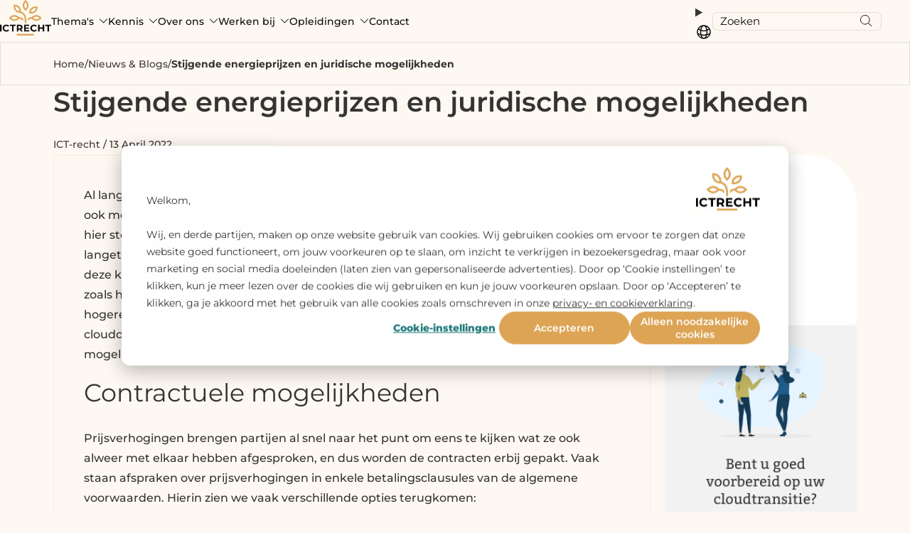

--- FILE ---
content_type: text/html; charset=UTF-8
request_url: https://www.ictrecht.nl/blog/stijgende-energieprijzen-en-juridische-mogelijkheden
body_size: 21806
content:
<!doctype html><html><head>
    <meta charset="utf-8">
    <meta http-equiv="X-UA-Compatible" content="IE=edge,chrome=1">
    <meta name="author" content="Bas Dekker">
    <meta name="description" content="Veel bedrijven worstelen met de hogere energieprijzen door de sancties tegen Rusland. In dit blog bespreken we de juridische mogelijkheden van partijen.">
    <meta name="generator" content="HubSpot">
    <title>Stijgende energieprijzen en juridische mogelijkheden</title>
    <link rel="shortcut icon" href="https://www.ictrecht.nl/hubfs/FAVICON_ICTRECHT.png">

    
    
    <link rel="preload" href="https://www.ictrecht.nl/hubfs/raw_assets/public/ICTRecht%20theme%20okt%202019/Coded%20Files/fonts/montserrat-v25-latin-regular.woff2" as="font" crossorigin="anonymous" fetchpriority="high">
<link rel="preload" href="https://www.ictrecht.nl/hubfs/raw_assets/public/ICTRecht%20theme%20okt%202019/Coded%20Files/fonts/montserrat-v25-latin-500.woff2" as="font" crossorigin="anonymous" fetchpriority="high">
<link rel="preload" href="https://www.ictrecht.nl/hubfs/raw_assets/public/ICTRecht%20theme%20okt%202019/Coded%20Files/fonts/montserrat-v25-latin-800.woff2" as="font" crossorigin="anonymous" fetchpriority="high">

<link rel="preload" href="https://www.ictrecht.nl/hubfs/raw_assets/public/ICTRecht%20theme%20okt%202019/Coded%20Files/fonts/pridi-v11-latin-regular.woff2" as="font" crossorigin="anonymous" fetchpriority="high">






    
    <link rel="stylesheet" href="https://www.ictrecht.nl/hubfs/hub_generated/template_assets/1/73191424539/1750058367031/template_style_2022.min.css">
<link rel="stylesheet" href="https://www.ictrecht.nl/hubfs/hub_generated/template_assets/1/15107463738/1746085652974/template_flex-module.min.css">

    <meta name="viewport" content="width=device-width, initial-scale=1">

    
    <meta property="og:description" content="Veel bedrijven worstelen met de hogere energieprijzen door de sancties tegen Rusland. In dit blog bespreken we de juridische mogelijkheden van partijen.">
    <meta property="og:title" content="Stijgende energieprijzen en juridische mogelijkheden">
    <meta name="twitter:description" content="Veel bedrijven worstelen met de hogere energieprijzen door de sancties tegen Rusland. In dit blog bespreken we de juridische mogelijkheden van partijen.">
    <meta name="twitter:title" content="Stijgende energieprijzen en juridische mogelijkheden">

    

    

    <style>
a.cta_button{-moz-box-sizing:content-box !important;-webkit-box-sizing:content-box !important;box-sizing:content-box !important;vertical-align:middle}.hs-breadcrumb-menu{list-style-type:none;margin:0px 0px 0px 0px;padding:0px 0px 0px 0px}.hs-breadcrumb-menu-item{float:left;padding:10px 0px 10px 10px}.hs-breadcrumb-menu-divider:before{content:'›';padding-left:10px}.hs-featured-image-link{border:0}.hs-featured-image{float:right;margin:0 0 20px 20px;max-width:50%}@media (max-width: 568px){.hs-featured-image{float:none;margin:0;width:100%;max-width:100%}}.hs-screen-reader-text{clip:rect(1px, 1px, 1px, 1px);height:1px;overflow:hidden;position:absolute !important;width:1px}
</style>

<link rel="stylesheet" href="https://www.ictrecht.nl/hubfs/hub_generated/template_assets/1/73191424539/1750058367031/template_style_2022.min.css">
<link rel="stylesheet" href="https://www.ictrecht.nl/hubfs/hub_generated/template_assets/1/15107463738/1746085652974/template_flex-module.min.css">
<link rel="stylesheet" href="https://www.ictrecht.nl/hubfs/hub_generated/module_assets/1/170575716700/1767882639474/module_site-header.min.css">

    <style>
      .blog-post{
        padding-bottom: 140px;
      }
      
      .blog-post__breadcrumb{
        padding:14px 0;
        border:1px solid rgba(0,0,0,0.1);
      }
      .breadcrumb-list{
        margin:0;
        padding:0;
        list-style:none;
        font-size: 14px;
        display: inline-flex;
        flex-direction: row;
        flex-wrap: wrap;
      }
      .breadcrumb-list a{
        text-decoration: none;
      }
      .breadcrumb-list > li{
        display: inline-flex;
      }
      .breadcrumb-list__seperator{
        display:inline-block;
        margin-inline: 5px;
      }
      .blog-post__intro{
        padding-block: 50px;
      }
      .blog-post__intro-title{
        font-size: clamp(30px, 4vw, 38.5px);
        line-height: 1.25;
        font-weight: 600;
      }
      .blog-post__meta{
        font-size: 14px;
      }
      .blog-post__tag{
        text-decoration:none;
      }
      .blog-post__tag:hover{
        text-decoration:underline;
      }
      
      .blog-post__body{
        font-size: 16px;
        line-height: 1.75;
        display: grid;
        grid-template-columns: 1fr 270px;
        gap: 20px;
      }
      
      .blog-post__content{
        padding: clamp(28px, 4vw, 42px);
        border: 1px solid #F7ECDC;
        border-radius: 7px;
      }
      
      .blog-post__content a{
        font-weight: 600;
      }
      
      .blog-post__content :is(h1, h2, h3, h4, h5, h6){
        font-weight: 600;
      }
      
      .blog-post__content h2{
        scroll-margin-block-start: 20px;
      }

      .blog-post__content h2:target{
        position: relative;
      }

      .blog-post__content h2:target:before {
        content: '';
        display: block;
        width: 11px;
        aspect-ratio: 1;
        border-radius: 50%;
        background-color: var(--yellow);
        transition: all .2s ease-in-out;
        position: absolute;
        top: calc(50% - 5.5px);
        left: calc(clamp(33.5px, 4.5vw, 47.5px) * -1);
        box-shadow: 0 0 0 6px #F7ECDC;
      }
      
      .blog-post__content-link--hover,
      .blog-post__content a:hover{
        color: var(--yellow);
      }
      
      .blog-post__content-end{
        margin-block: 45px;
        width: 75px;
        height: 12px;
        background-color: var(--yellow);
      }
      
      .blog-post__sidebar{
        display: flex;
        flex-direction: column;
        gap: 20px;
      }
      
      .blog-post__sidebar .blog-cta{
        border-radius: 7px;
        overflow: hidden;
      }
      
      .blog-post__sidebar .blog-cta img{
        width: 100%;
      }
      
      .blog-post__author-sidebar{
        display: block;
        padding: 28px;
        background-color:#fff;
        border-radius: 7px 70px 7px 7px;
        text-decoration:none;
        color: currentColor
      }
      .blog-post__author-sidebar-avatar{
        width: 90px;
        aspect-ratio: 1;
        object-fit: cover;
        border-radius: 50%;
        margin-bottom: 20px;
      }
      .blog-post__author-sidebar-name{
        margin:0;
        font-size: 17.5px;
        line-height: 1.2;
      }
      .blog-post__author-sidebar-bio{
        font-size: 12px;
        line-height: 1.5;
      }
      .blog-post__author-sidebar-read-more{
        margin-top: 10px;
        font-size: 14px;
        text-decoration: underline;
      }
      
      .blog-post__headings{
        position: sticky;
        top: 20px;
      }
      
      .blog-post__heading,
      .blog-post__link{
        display: block;
        text-decoration: none;
        font-style: italic;
        margin-left: -20px;
        margin-block: 20px;
        padding-left: 20px;
        position: relative;
        line-height: 1.3;
        /*   padding: clamp(5px, 4vw, 15px); */
        /*   box-shadow: 0 2px 4px rgba(0,0,0,0.2); */
        /*   border-radius: 4px; */
      }

      .blog-post__heading:before,
      .blog-post__link:before{
        content:'';
        display: block;
        width: 10px;
        aspect-ratio: 1;
        border-radius: 50%;
        background-color: #333;
        transition: all .2s ease-in-out;
        position: absolute;
        top:calc(50% - 5px);
        left: -5px;
      }

      .blog-post__heading:hover,
      .blog-post__link:hover,
      .blog-post__link--hover{
        color: var(--yellow);
      }

      .blog-post__heading:hover:before,
      .blog-post__link:hover:before,
      .blog-post__link--hover:before{
        background-color: var(--yellow);
        box-shadow: 0 0 0 6px #F7ECDC;
      }
      
      .social-sharer{
        display: flex;
        align-items: center;
        gap: 10px;
        font-size: 16px;
        line-height: 1.5;
        font-weight: 600;
      }
      .social-sharer svg{
        vertical-align: middle;
        transition: all .2s ease-in-out;
      }
      
      .social-sharer a:hover svg{
        fill: var(--yellow);
      }
      
      .blog-post__content-return-btn{
        margin-top: 50px;
      }
      
      @media(max-width: 992px){
        .blog-post__body{
          grid-template-columns: 1fr;
        }
        .blog-post__links{
          display:none;
        }
        
        .blog-post__content{
          order: 1;
        }
        .blog-post__heading,
        .blog-post__link{
          margin-left: 6px;
        }
      }
      
      /* Related articles */
      .related-posts__intro-title{
        font-size: 21px;
        font-weight: 600;
        margin-block: 80px 20px;
      }
      .related-posts {
        margin: 20px 0 0 0;
        padding: clamp(20px, 4vw, 40px);
        list-style: none;
        display: grid;
        grid-template-columns: repeat(3, 1fr);
        gap: 30px;
        background-color: #fff;
        border-radius: 7px;
      }

      .card-post {
        --card-bg:#fdf8f1;
        --card-accent:var(--yellow, #dda455);
        display: grid;
      }
      
      .card-post--style-nieuws {
        --card-bg:#f0f3f3;
        --card-accent:var(--petrol, #3C7A7D);
        display: grid;
      }
      
      .card-post--style-achtergrond {
        --card-bg:#f2eaef;
        --card-accent:var(--purple, #753d5f);
        display: grid;
      }

      .card-post__link {
        display: flex;
        flex-direction: column;
        flex-wrap: nowrap;
        background: var(--card-bg);
        border-radius: 7px;
        text-decoration: none;
      }

      .card-post__image-wrapper {
        position: relative;
      }

      .card-post__image {
        border-radius: 7px 7px 0 0;
        width: 100%;
        aspect-ratio: 16/9;
        object-fit: cover;
      }

      .card-post__meta {
        width: 100%;
        position: absolute;
        padding: 20px;
        font-size: 12px;
        line-height: 1;
        font-weight: 500;
        display: flex;
        gap: 5px;
      }
      
      .card-post__cat {
        display: inline-block;
        padding: 11px;
        background-color: var(--card-accent);
        border-radius: 6px;
        color:#fff;
        font-weight: 600;
      }

      .card-post__date {
        display: inline-block;
        padding: 11px;
        background-color: #fff;
        border-radius: 6px;
        font-weight: 600;
      }

      .card-post__content {
        flex: 1 1 auto;
        display: flex;
        flex-direction: column;
        padding: 20px;
        align-items: flex-start;
      }

      .card-post__tags {
        margin-bottom: 10px;
        font-size: 12px;
        line-height: 1.25;
      }

      .card-post__title {
        font-size: 17.5px;
        line-height: 1.25;
        font-weight: 600;
      } 
      
      .card-post__more{
        margin-top: auto;
        font-size: 12px;
        line-height: 1;
        font-weight: 700;
        padding: 16px 17.5px;
        color:#fff;
        background-color: var(--card-accent);
        border-radius: 6px 18px 6px 6px;
      }
      
      @media(max-width: 992px){
        .related-posts {
          grid-template-columns: 1fr;
        }
      }
    </style>
    
<link rel="stylesheet" href="https://www.ictrecht.nl/hubfs/hub_generated/module_assets/1/15265333356/1743881150933/module_Logo_translator.min.css">

    <script type="application/ld+json">
{
  "mainEntityOfPage" : {
    "@type" : "WebPage",
    "@id" : "https://www.ictrecht.nl/blog/stijgende-energieprijzen-en-juridische-mogelijkheden"
  },
  "author" : {
    "name" : "Bas Dekker",
    "url" : "https://www.ictrecht.nl/blog/author/bas-dekker",
    "@type" : "Person"
  },
  "headline" : "Stijgende energieprijzen en juridische mogelijkheden",
  "datePublished" : "2022-04-13T13:03:50.000Z",
  "dateModified" : "2022-04-13T13:03:50.397Z",
  "publisher" : {
    "name" : "ICTRecht",
    "logo" : {
      "url" : "https://www.ictrecht.nl/hubfs/LOGO_ICTRECHT-1.png",
      "@type" : "ImageObject"
    },
    "@type" : "Organization"
  },
  "@context" : "https://schema.org",
  "@type" : "BlogPosting",
  "image" : [ "https://www.ictrecht.nl/hubfs/matthew-henry-yETqkLnhsUI-unsplash.jpg" ]
}
</script>



    

<script>
  // Define dataLayer and the gtag function.
  window.dataLayer = window.dataLayer || [];
  function gtag(){dataLayer.push(arguments);}

  // Set default consent to 'denied'
  gtag("set", "url_passthrough", false);
  gtag('consent', 'default',  {
    'ad_storage': 'denied',
    'ad_user_data': 'denied',
    'ad_personalization': 'denied',
    'analytics_storage': 'denied',
    'personalization_storage': 'denied',
    'functionality_storage': 'denied',
    'security_storage': 'granted'
  });
  
    
  // Get HS privacy settings and update consent  
  var _hsp = window._hsp = window._hsp || [];

  _hsp.push(['addPrivacyConsentListener', function(consent) {
    
      let analyticsConsent = (consent.categories.analytics) ? 'granted' : 'denied';
      let functionalityConsent = (consent.categories.functionality) ? 'granted' : 'denied';
      let adConsent = (consent.categories.advertisement) ? 'granted' : 'denied';
        
      gtag('consent', 'update', {
        'ad_storage': adConsent,
        'ad_user_data': adConsent,
        'ad_personalization': adConsent,
        'analytics_storage': analyticsConsent,
        'personalization_storage': adConsent,
        'functionality_storage': functionalityConsent,
        'security_storage': 'granted'
      }); 
      
      function pushAfterLoadEvent() {
        dataLayer.push({
          'event': 'afterLoad'
        });  
      }
    
      pushAfterLoadEvent();
  }]);
</script>

<script>
  window.addEventListener('message', function(event) {
  if (event.data.type === 'hsFormCallback' && event.data.eventName === 'onFormSubmitted') {
    window.dataLayer = window.dataLayer || [];
    window.dataLayer.push({
      event: 'hsFormSubmitted',
      formId: event.data.id    
    });
  }
});
</script>

<style>
  #hs-eu-opt-in-buttons button {font-weight: 600; line-height: 1rem;}
</style>

<!-- Google Tag Manager -->
<script>(function(w,d,s,l,i){w[l]=w[l]||[];w[l].push({'gtm.start':
new Date().getTime(),event:'gtm.js'});var f=d.getElementsByTagName(s)[0],
j=d.createElement(s),dl=l!='dataLayer'?'&l='+l:'';j.async=true;j.src=
'https://www.googletagmanager.com/gtm.js?id='+i+dl;f.parentNode.insertBefore(j,f);
})(window,document,'script','dataLayer','GTM-NRV4M24');</script>
<!-- End Google Tag Manager -->


<meta property="og:image" content="https://www.ictrecht.nl/hubfs/matthew-henry-yETqkLnhsUI-unsplash.jpg">
<meta property="og:image:width" content="5637">
<meta property="og:image:height" content="3758">
<meta property="og:image:alt" content="stijgende energieprijzen ictrecht cloud">
<meta name="twitter:image" content="https://www.ictrecht.nl/hubfs/matthew-henry-yETqkLnhsUI-unsplash.jpg">
<meta name="twitter:image:alt" content="stijgende energieprijzen ictrecht cloud">

<meta property="og:url" content="https://www.ictrecht.nl/blog/stijgende-energieprijzen-en-juridische-mogelijkheden">
<meta name="twitter:card" content="summary_large_image">

<link rel="canonical" href="https://www.ictrecht.nl/blog/stijgende-energieprijzen-en-juridische-mogelijkheden">

<meta property="og:type" content="article">
<link rel="alternate" type="application/rss+xml" href="https://www.ictrecht.nl/blog/rss.xml">
<meta name="twitter:domain" content="www.ictrecht.nl">

<meta http-equiv="content-language" content="nl">






    <link rel="stylesheet" href="//7052064.fs1.hubspotusercontent-na1.net/hubfs/7052064/hub_generated/template_assets/DEFAULT_ASSET/1768254570013/template_layout.min.css">
    
    
    
    
    
<script type="application/ld+json">
{
  "@context": "https://schema.org",
  "@type": "Article","headline": "Stijgende energieprijzen en juridische mogelijkheden","description": "Veel bedrijven worstelen met de hogere energieprijzen door de sancties tegen Rusland. In dit blog bespreken we de juridische mogelijkheden van partijen.","url": "https://www.ictrecht.nl/blog/stijgende-energieprijzen-en-juridische-mogelijkheden","datePublished": "2022-04-13","dateModified": "2022-04-13","inLanguage": "nl","author": {
    "@type": "Person",
    "name": "Bas Dekker"
  },"mainEntityOfPage": {
    "@type": "WebPage",
    "@id": "https://www.ictrecht.nl/blog/stijgende-energieprijzen-en-juridische-mogelijkheden"
  },
  "publisher": {
    "@type": "Organization",
    "name": "ICTRecht B.V.",
    "logo": {
      "@type": "ImageObject",
      "url": "https://www.ictrecht.nl/hubfs/Logo%20nieuw/LOGO_ICTRECHT.png"
    }
  }
}
</script>

  </head>
  <body class="   hs-content-id-70981269077 hs-blog-post hs-blog-id-21496748996 static-site-header static-site-header--black" template="2022">
    







<div class="site-header" data-total-languages="1">
  <div class="site-header__container">
    <div class="site-header__logo-wrapper">
      
      
      <a class="site-header__logo-link" href="https://www.ictrecht.nl/">
        
        

        
        

        
        <svg width="72" height="50" viewbox="0 0 72 50" fill="none" xmlns="http://www.w3.org/2000/svg">
          <path d="M12.7517 42.8404C12.0789 43.6189 11.2079 44.1369 10.2402 44.3517C7.13382 45.0431 3.97047 43.325 3.75271 39.9237C3.65753 38.4363 4.15291 37.0172 5.24894 35.992C7.24775 34.123 10.9706 34.173 12.7502 36.3206C12.7567 36.3282 12.76 36.338 12.7595 36.3479C12.7589 36.3578 12.7546 36.367 12.7474 36.3736L11.3997 37.6223C11.3805 37.6402 11.3619 37.6397 11.3442 37.6208C10.2625 36.4563 8.61057 36.169 7.2701 37.0164C5.17827 38.3384 5.66355 41.8906 8.11808 42.5146C9.37996 42.8353 10.4541 42.5032 11.3406 41.5184C11.3439 41.5146 11.348 41.5116 11.3526 41.5094C11.3572 41.5072 11.3622 41.506 11.3673 41.5058C11.3724 41.5056 11.3775 41.5064 11.3823 41.5082C11.3871 41.51 11.3916 41.5127 11.3954 41.5162L12.7481 42.7729C12.7712 42.7942 12.7724 42.8167 12.7517 42.8404Z" fill="var(--color-letters, #0C0C0E)" />
          <path d="M46.6874 44.3918C41.5577 43.429 41.3082 36.1344 46.3442 34.8429C48.2485 34.3546 50.3707 34.7704 51.7126 36.3056C51.7212 36.3157 51.7256 36.3288 51.7248 36.3422C51.724 36.3556 51.7181 36.3682 51.7083 36.3774L50.3577 37.6283C50.3394 37.6447 50.3221 37.6438 50.3058 37.6254C49.6217 36.8766 48.8069 36.5148 47.8613 36.54C44.1168 36.6394 43.8731 42.1361 47.5441 42.5946C48.6122 42.7281 49.534 42.3702 50.3094 41.5208C50.3248 41.5039 50.3409 41.5031 50.3577 41.5186L51.7133 42.7774C51.7212 42.7847 51.7259 42.7947 51.7266 42.8054C51.7273 42.8161 51.7238 42.8266 51.7169 42.8348C50.4839 44.2989 48.529 44.7379 46.6874 44.3918Z" fill="var(--color-letters, #0C0C0E)" />
          <path d="M0.124746 34.8231C0.79342 34.8018 1.47027 34.8009 2.15528 34.8202C2.18461 34.8212 2.19927 34.8364 2.19927 34.8659V44.3255C2.19927 44.3338 2.19518 44.3379 2.18701 44.3379L0.0411014 44.3466C0.0137006 44.3466 2.60001e-07 44.3325 2.60001e-07 44.3045V34.8492C-2.76654e-05 34.8421 0.00219457 34.8352 0.00634409 34.8295C0.0104936 34.8237 0.0163543 34.8195 0.0230746 34.8173C0.0447067 34.8101 0.0641757 34.8096 0.0814814 34.8159C0.095285 34.8211 0.10999 34.8236 0.124746 34.8231Z" fill="var(--color-letters, #0C0C0E)" />
          <path d="M16.8579 36.6247L13.9015 36.6268C13.892 36.6268 13.8828 36.623 13.876 36.6162C13.8693 36.6094 13.8655 36.6002 13.8655 36.5906V34.8485C13.8655 34.8389 13.8693 34.8297 13.876 34.8229C13.8828 34.8161 13.892 34.8123 13.9015 34.8123H22.0857C22.0953 34.8123 22.1044 34.8161 22.1112 34.8229C22.118 34.8297 22.1218 34.8389 22.1218 34.8485V36.5906C22.1218 36.6002 22.118 36.6094 22.1112 36.6162C22.1044 36.623 22.0953 36.6268 22.0857 36.6268L19.1293 36.6247C19.1197 36.6247 19.1106 36.6285 19.1038 36.6353C19.0971 36.6421 19.0933 36.6513 19.0933 36.6609V44.3002C19.0933 44.3098 19.0895 44.319 19.0827 44.3258C19.0759 44.3326 19.0668 44.3364 19.0572 44.3364L16.93 44.3415C16.9205 44.3415 16.9113 44.3377 16.9045 44.3309C16.8978 44.3241 16.894 44.3149 16.894 44.3052V36.6609C16.894 36.6513 16.8902 36.6421 16.8834 36.6353C16.8767 36.6285 16.8675 36.6247 16.8579 36.6247Z" fill="var(--color-letters, #0C0C0E)" />
          <path d="M29.9259 41.3206L31.9954 44.2996C31.9981 44.3038 31.9997 44.3087 31.9999 44.3137C32.0001 44.3187 31.999 44.3236 31.9966 44.328C31.9942 44.3324 31.9907 44.3361 31.9864 44.3386C31.9822 44.3412 31.9773 44.3425 31.9723 44.3425C31.2671 44.3323 30.5597 44.3301 29.8502 44.3359C29.7773 44.3367 29.6829 44.3824 29.623 44.2946C29.0337 43.4317 28.4412 42.5709 27.8456 41.7124C27.8336 41.695 27.817 41.6862 27.7958 41.6862H25.8879C25.8686 41.6862 25.85 41.6939 25.8364 41.7075C25.8227 41.7211 25.815 41.7396 25.815 41.7588L25.8165 44.3047C25.8165 44.3308 25.8035 44.3439 25.7775 44.3439L23.6735 44.3396C23.6475 44.3396 23.6345 44.3265 23.6345 44.3004V34.8495C23.6345 34.8399 23.6383 34.8306 23.6451 34.8238C23.6518 34.817 23.661 34.8132 23.6706 34.8132C24.9983 34.8108 26.3321 34.8096 27.6718 34.8096C29.4154 34.8096 31.2303 35.4531 31.73 37.3323C32.1598 38.9466 31.4848 40.5791 29.9425 41.2611C29.9127 41.2741 29.9071 41.294 29.9259 41.3206ZM25.81 36.6749L25.8215 39.8891C25.8215 39.9 25.8259 39.9106 25.8336 39.9183C25.8413 39.9261 25.8517 39.9304 25.8626 39.9304L27.9119 39.9232C28.366 39.9215 28.8009 39.7573 29.121 39.4667C29.441 39.176 29.6201 38.7828 29.6187 38.3734L29.618 38.1645C29.6166 37.755 29.4349 37.3629 29.1128 37.0745C28.7907 36.786 28.3546 36.6248 27.9004 36.6263L25.8511 36.6336C25.8402 36.6336 25.8297 36.6379 25.822 36.6457C25.8143 36.6534 25.81 36.664 25.81 36.6749Z" fill="var(--color-letters, #0C0C0E)" />
          <path d="M36.0936 40.4214V42.5349C36.0936 42.5457 36.0978 42.556 36.1054 42.5637C36.113 42.5713 36.1233 42.5755 36.134 42.5755H41.2089C41.2196 42.5755 41.2299 42.5798 41.2374 42.5874C41.245 42.5951 41.2493 42.6054 41.2493 42.6162V44.2987C41.2493 44.3095 41.245 44.3198 41.2374 44.3274C41.2299 44.3351 41.2196 44.3393 41.2089 44.3393L33.952 44.3328C33.9467 44.3328 33.9414 44.3318 33.9365 44.3297C33.9316 44.3277 33.9272 44.3247 33.9234 44.3209C33.9197 44.3171 33.9167 44.3127 33.9147 44.3077C33.9127 44.3028 33.9116 44.2975 33.9116 44.2922L33.9123 34.8529C33.9123 34.8421 33.9166 34.8318 33.9242 34.8242C33.9317 34.8165 33.942 34.8123 33.9527 34.8123H41.0286C41.0393 34.8123 41.0496 34.8165 41.0572 34.8242C41.0647 34.8318 41.069 34.8421 41.069 34.8529V36.5492C41.069 36.56 41.0647 36.5703 41.0572 36.5779C41.0496 36.5856 41.0393 36.5898 41.0286 36.5898H36.134C36.1233 36.5898 36.113 36.5941 36.1054 36.6017C36.0978 36.6094 36.0936 36.6197 36.0936 36.6305V38.617C36.0936 38.6278 36.0978 38.6381 36.1054 38.6457C36.113 38.6533 36.1233 38.6576 36.134 38.6576H40.4517C40.4625 38.6576 40.4727 38.6619 40.4803 38.6695C40.4879 38.6771 40.4921 38.6875 40.4921 38.6983V40.3402C40.4921 40.3509 40.4879 40.3613 40.4803 40.3689C40.4727 40.3765 40.4625 40.3808 40.4517 40.3808H36.134C36.1233 40.3808 36.113 40.3851 36.1054 40.3927C36.0978 40.4003 36.0936 40.4106 36.0936 40.4214Z" fill="var(--color-letters, #0C0C0E)" />
          <path d="M55.7369 40.4903V44.3089C55.7369 44.3126 55.7361 44.3164 55.7347 44.3199C55.7333 44.3233 55.7312 44.3265 55.7286 44.3291C55.726 44.3318 55.7229 44.3338 55.7194 44.3352C55.716 44.3366 55.7124 44.3373 55.7087 44.3372L53.565 44.3357C53.5577 44.3357 53.5508 44.3328 53.5456 44.3276C53.5405 44.3225 53.5376 44.3155 53.5376 44.3081V34.8601C53.5376 34.8474 53.5425 34.8353 53.5513 34.8263C53.5601 34.8173 53.572 34.8123 53.5845 34.8123H55.6914C55.7217 34.8123 55.7369 34.8275 55.7369 34.858V38.5307C55.7369 38.5401 55.7407 38.5491 55.7474 38.5558C55.7542 38.5625 55.7634 38.5662 55.7729 38.5662L59.9926 38.5677C60.0157 38.5677 60.0272 38.5563 60.0272 38.5336V34.842C60.0272 34.8341 60.0304 34.8265 60.0359 34.821C60.0414 34.8154 60.049 34.8123 60.0568 34.8123H62.1811C62.1931 34.8123 62.2047 34.8171 62.2132 34.8256C62.2217 34.8342 62.2265 34.8458 62.2265 34.858V44.3161C62.2265 44.3217 62.2242 44.3271 62.2202 44.331C62.2161 44.3349 62.2106 44.3372 62.2049 44.3372L60.0575 44.3357C60.0501 44.3357 60.0429 44.3328 60.0376 44.3276C60.0324 44.3225 60.0294 44.3155 60.0294 44.3081C60.0236 43.0708 60.0251 41.8314 60.0337 40.5897C60.0352 40.3539 59.8888 40.4555 59.7525 40.4555C58.4267 40.4507 57.1004 40.45 55.7736 40.4533C55.7491 40.4533 55.7369 40.4657 55.7369 40.4903Z" fill="var(--color-letters, #0C0C0E)" />
          <path d="M63.7437 36.5891V34.8493C63.7437 34.8394 63.7475 34.83 63.7544 34.8231C63.7613 34.8162 63.7707 34.8123 63.7804 34.8123H71.9632C71.9729 34.8123 71.9823 34.8162 71.9892 34.8231C71.9961 34.83 71.9999 34.8394 71.9999 34.8493V36.5898C71.9999 36.5996 71.9961 36.6091 71.9892 36.616C71.9823 36.6229 71.9729 36.6268 71.9632 36.6268L69.0082 36.6247C68.9984 36.6247 68.9891 36.6286 68.9822 36.6355C68.9753 36.6424 68.9714 36.6518 68.9714 36.6617V44.298C68.9714 44.3078 68.9676 44.3172 68.9607 44.3242C68.9538 44.3311 68.9444 44.335 68.9347 44.335L66.8089 44.3451C66.7992 44.3451 66.7898 44.3412 66.7829 44.3343C66.776 44.3274 66.7722 44.318 66.7722 44.3081V36.6631C66.7722 36.6533 66.7683 36.6439 66.7614 36.6369C66.7545 36.63 66.7451 36.6261 66.7354 36.6261H63.7804C63.7707 36.6261 63.7613 36.6222 63.7544 36.6153C63.7475 36.6083 63.7437 36.5989 63.7437 36.5891Z" fill="var(--color-letters, #0C0C0E)" />
          <path d="M33.0491 11.7385C30.6696 7.40343 32.367 2.93917 35.955 0.0188713C35.9853 -0.00579707 36.0159 -0.00628076 36.0466 0.0174202C37.4585 1.12895 38.6843 2.63445 39.3931 4.30464C41.1273 8.38871 39.3499 12.4866 36.0409 15.1471C36.0236 15.1607 36.0062 15.1607 35.9889 15.1471C34.728 14.1473 33.7481 13.0111 33.0491 11.7385ZM35.9767 3.03349C33.5315 5.85294 33.5157 9.31087 35.9897 12.1289C36.0012 12.1414 36.0127 12.1414 36.0243 12.1289C38.4802 9.31668 38.504 5.84351 36.03 3.03349C36.0123 3.01318 35.9945 3.01318 35.9767 3.03349Z" fill="var(--color-tree, #DDA455)" />
          <path d="M33.3553 21.9005C32.4712 20.3391 30.9375 18.9584 29.1925 18.3374C29.0608 18.2905 28.9158 18.2665 28.7577 18.2655C22.0524 18.2314 18.1406 13.075 19.5402 6.5778C19.5441 6.55894 19.5556 6.54927 19.5748 6.54878C25.2179 6.45882 29.6482 10.0234 29.4268 16.0178C29.4218 16.1695 29.5127 16.131 29.5985 16.1607C34.6049 17.9028 36.8986 22.5665 36.9779 27.6497C36.9904 28.4434 36.9911 30.0749 36.9801 32.5442C36.9801 32.5669 36.9688 32.5783 36.9462 32.5783H34.8421C34.8176 32.5783 34.8053 32.5657 34.8053 32.5406C34.8015 30.9724 34.8008 29.4072 34.8032 27.8449C34.8068 25.801 34.377 23.7071 33.3553 21.9005ZM27.2463 15.9046C27.3999 12.2356 25.1357 9.37839 21.4842 8.90171C21.4616 8.89881 21.4499 8.90873 21.4489 8.93146C21.3061 12.6571 23.5833 15.3873 27.2103 15.9344C27.2333 15.9378 27.2454 15.9278 27.2463 15.9046Z" fill="var(--color-tree, #DDA455)" />
          <path d="M40.9409 18.6067C40.9371 18.6057 40.9336 18.6035 40.9311 18.6003C40.9287 18.5972 40.9273 18.5933 40.9272 18.5893C41.0917 11.6959 46.3793 7.76347 52.9879 9.49316C53.0134 9.49993 53.0256 9.51686 53.0247 9.54395C52.7781 16.4018 47.6065 20.3872 40.9409 18.6067ZM50.5824 11.3012C46.9093 11.04 44.0199 13.0781 43.345 16.7696C43.3412 16.7899 43.3496 16.8011 43.3702 16.803C47.0686 17.1157 49.8938 14.9797 50.6134 11.3418C50.6182 11.3167 50.6079 11.3031 50.5824 11.3012Z" fill="var(--color-tree, #DDA455)" />
          <path d="M26.9228 26.2998C26.0393 27.2382 25.005 27.9891 23.8201 28.5526C19.6652 30.5275 15.4535 28.7528 12.7329 25.3261C12.718 25.3068 12.718 25.2877 12.7329 25.2688C15.5595 21.7035 20.0178 19.9411 24.2736 22.2621C25.1365 22.7328 25.9227 23.3101 26.6322 23.994C26.65 24.0109 26.6712 24.0204 26.6957 24.0223C28.8839 24.179 30.8339 24.9379 32.5458 26.2991C32.5679 26.317 32.5799 26.3402 32.5818 26.3687C32.6563 27.3859 32.677 28.4046 32.6438 29.4247C32.6429 29.4508 32.6342 29.4537 32.6179 29.4334C31.2118 27.7008 29.2952 26.5494 27.0728 26.2468C27.0142 26.2386 26.9642 26.2563 26.9228 26.2998ZM20.1534 27.1864C21.8624 27.2285 23.5172 26.4449 24.7834 25.3181C24.7867 25.3153 24.7892 25.3117 24.791 25.3077C24.7927 25.3037 24.7936 25.2994 24.7935 25.295C24.7935 25.2906 24.7925 25.2862 24.7906 25.2822C24.7887 25.2782 24.786 25.2746 24.7827 25.2717C22.0087 22.8165 18.5166 22.7838 15.7534 25.271C15.7371 25.2855 15.7371 25.3 15.7534 25.3145C16.949 26.4137 18.5274 27.1465 20.1534 27.1864Z" fill="var(--color-tree, #DDA455)" />
          <path d="M44.3505 26.1982C44.3331 26.1794 44.3111 26.1654 44.2868 26.1576C44.2624 26.1499 44.2364 26.1486 44.2113 26.1539C42.1817 26.5863 40.5122 27.6079 39.2027 29.2186C39.1991 29.2229 39.1942 29.226 39.1887 29.2275C39.1833 29.2289 39.1775 29.2286 39.1722 29.2266C39.1669 29.2246 39.1624 29.2211 39.1592 29.2164C39.156 29.2117 39.1543 29.2061 39.1544 29.2005C39.1804 28.2297 39.1573 27.2606 39.0852 26.2932C39.0843 26.282 39.0861 26.2708 39.0905 26.2606C39.0949 26.2503 39.1018 26.2413 39.1104 26.2344C40.7631 24.8743 42.6365 24.0922 44.7305 23.888C44.8107 23.8803 44.8619 23.866 44.884 23.8452C49.3547 19.6995 54.9863 20.6913 58.6399 25.2629C58.6548 25.2818 58.6548 25.3007 58.6399 25.3195C57.7737 26.419 56.7474 27.3368 55.561 28.073C51.7133 30.46 47.3314 29.3898 44.3505 26.1982ZM46.5887 25.3282C48.8406 27.2125 51.5237 27.8647 54.2046 26.3346C54.7147 26.0439 55.1884 25.7041 55.6259 25.3152C55.6427 25.3007 55.6427 25.2859 55.6259 25.2709C52.8656 22.8208 49.3374 22.77 46.5872 25.2775C46.5685 25.2949 46.569 25.3118 46.5887 25.3282Z" fill="var(--color-tree, #DDA455)" />
          <rect x="23.5916" y="47.6982" width="24.0176" height="2.30157" fill="var(--color-tree, #DDA455)" />
        </svg>
      </a>
      <div class="site-header__mobile-nav-wrapper">
        
      
      
        
        <button class="site-header__mobile-nav-button">
          <span>Menu</span><span>Sluiten</span>
        </button>  
      </div>
      
    </div>
    <div class="site-header__nav-wrapper">
      
      
<ul class="menu site-header__main-nav  hs-skip-lang-url-rewrite"><li class="menu-item menu-item--depth-1 menu-item--has-children">
    <a class="menu-item__link" href="" alt="Thema's">
      Thema's
      <button href="#" class="menu-item__arrow"><svg class="menu-item__arrow-icon" width="12" height="6" viewbox="0 0 12 6" fill="none" xmlns="http://www.w3.org/2000/svg"><path d="M6.53221 4.73944C7.95527 3.33387 9.48624 1.80791 11.1251 0.161548C11.3384 -0.0517458 11.57 -0.0538286 11.82 0.155299C11.8258 0.159465 11.8308 0.164047 11.835 0.169046C12.0616 0.406502 12.0549 0.645207 11.815 0.885162C10.1886 2.51569 8.53433 4.17038 6.85215 5.84923C6.75525 5.94577 6.62409 6 6.48748 6C6.35086 6 6.21996 5.94577 6.12353 5.84923C4.53217 4.25786 2.88248 2.60692 1.17446 0.89641C0.649562 0.371508 1.35818 -0.32961 1.87183 0.182794C3.30156 1.60669 4.81878 3.12516 6.42348 4.73819C6.4593 4.77485 6.49555 4.77527 6.53221 4.73944Z" fill="#0C0C0E" /></svg></button>
      
    </a>
    
    
<ul class="menu  menu--childeren menu--depth-2 hs-skip-lang-url-rewrite"><li class="menu-item menu-item--parent-label"><strong>Thema's</strong></li><li class="menu-item menu-item--depth-2 ">
    <a class="menu-item__link" href="https://www.ictrecht.nl/ai-algoritmes" alt="AI &amp; algoritmes">
      AI &amp; algoritmes
      
      <span class="menu-item__arrow"><svg class="menu-item__arrow-icon" width="6" height="12" viewbox="0 0 6 12" fill="none" xmlns="http://www.w3.org/2000/svg"><path d="M4.73944 5.96291C3.33387 4.53984 1.80791 3.00888 0.161547 1.37002C-0.0517462 1.15673 -0.0538291 0.925105 0.155298 0.675152C0.159464 0.66932 0.164047 0.66432 0.169046 0.660154C0.406501 0.433531 0.645207 0.440196 0.885162 0.680151C2.51569 2.30651 4.17038 3.96079 5.84923 5.64297C5.94577 5.73987 6 5.87103 6 6.00764C6 6.14426 5.94577 6.27515 5.84923 6.37158C4.25786 7.96295 2.60692 9.61264 0.89641 11.3207C0.371508 11.8456 -0.32961 11.1369 0.182794 10.6233C1.60669 9.19355 3.12516 7.67634 4.73819 6.07164C4.77485 6.03581 4.77527 5.99957 4.73944 5.96291Z" fill="#0C0C0E" /></svg></span>
    </a>
    
    
    
  </li><li class="menu-item menu-item--depth-2 ">
    <a class="menu-item__link" href="https://www.ictrecht.nl/data-privacy" alt="Data &amp; privacy">
      Data &amp; privacy
      
      <span class="menu-item__arrow"><svg class="menu-item__arrow-icon" width="6" height="12" viewbox="0 0 6 12" fill="none" xmlns="http://www.w3.org/2000/svg"><path d="M4.73944 5.96291C3.33387 4.53984 1.80791 3.00888 0.161547 1.37002C-0.0517462 1.15673 -0.0538291 0.925105 0.155298 0.675152C0.159464 0.66932 0.164047 0.66432 0.169046 0.660154C0.406501 0.433531 0.645207 0.440196 0.885162 0.680151C2.51569 2.30651 4.17038 3.96079 5.84923 5.64297C5.94577 5.73987 6 5.87103 6 6.00764C6 6.14426 5.94577 6.27515 5.84923 6.37158C4.25786 7.96295 2.60692 9.61264 0.89641 11.3207C0.371508 11.8456 -0.32961 11.1369 0.182794 10.6233C1.60669 9.19355 3.12516 7.67634 4.73819 6.07164C4.77485 6.03581 4.77527 5.99957 4.73944 5.96291Z" fill="#0C0C0E" /></svg></span>
    </a>
    
    
    
  </li><li class="menu-item menu-item--depth-2 ">
    <a class="menu-item__link" href="https://www.ictrecht.nl/security-compliance" alt="Security compliance">
      Security compliance
      
      <span class="menu-item__arrow"><svg class="menu-item__arrow-icon" width="6" height="12" viewbox="0 0 6 12" fill="none" xmlns="http://www.w3.org/2000/svg"><path d="M4.73944 5.96291C3.33387 4.53984 1.80791 3.00888 0.161547 1.37002C-0.0517462 1.15673 -0.0538291 0.925105 0.155298 0.675152C0.159464 0.66932 0.164047 0.66432 0.169046 0.660154C0.406501 0.433531 0.645207 0.440196 0.885162 0.680151C2.51569 2.30651 4.17038 3.96079 5.84923 5.64297C5.94577 5.73987 6 5.87103 6 6.00764C6 6.14426 5.94577 6.27515 5.84923 6.37158C4.25786 7.96295 2.60692 9.61264 0.89641 11.3207C0.371508 11.8456 -0.32961 11.1369 0.182794 10.6233C1.60669 9.19355 3.12516 7.67634 4.73819 6.07164C4.77485 6.03581 4.77527 5.99957 4.73944 5.96291Z" fill="#0C0C0E" /></svg></span>
    </a>
    
    
    
  </li><li class="menu-item menu-item--depth-2 ">
    <a class="menu-item__link" href="https://www.ictrecht.nl/ict-contracten" alt="ICT-contracten">
      ICT-contracten
      
      <span class="menu-item__arrow"><svg class="menu-item__arrow-icon" width="6" height="12" viewbox="0 0 6 12" fill="none" xmlns="http://www.w3.org/2000/svg"><path d="M4.73944 5.96291C3.33387 4.53984 1.80791 3.00888 0.161547 1.37002C-0.0517462 1.15673 -0.0538291 0.925105 0.155298 0.675152C0.159464 0.66932 0.164047 0.66432 0.169046 0.660154C0.406501 0.433531 0.645207 0.440196 0.885162 0.680151C2.51569 2.30651 4.17038 3.96079 5.84923 5.64297C5.94577 5.73987 6 5.87103 6 6.00764C6 6.14426 5.94577 6.27515 5.84923 6.37158C4.25786 7.96295 2.60692 9.61264 0.89641 11.3207C0.371508 11.8456 -0.32961 11.1369 0.182794 10.6233C1.60669 9.19355 3.12516 7.67634 4.73819 6.07164C4.77485 6.03581 4.77527 5.99957 4.73944 5.96291Z" fill="#0C0C0E" /></svg></span>
    </a>
    
    
    
  </li><li class="menu-item menu-item--depth-2 ">
    <a class="menu-item__link" href="https://www.ictrecht.nl/zorg-en-ict" alt="Zorg en ICT">
      Zorg en ICT
      
      <span class="menu-item__arrow"><svg class="menu-item__arrow-icon" width="6" height="12" viewbox="0 0 6 12" fill="none" xmlns="http://www.w3.org/2000/svg"><path d="M4.73944 5.96291C3.33387 4.53984 1.80791 3.00888 0.161547 1.37002C-0.0517462 1.15673 -0.0538291 0.925105 0.155298 0.675152C0.159464 0.66932 0.164047 0.66432 0.169046 0.660154C0.406501 0.433531 0.645207 0.440196 0.885162 0.680151C2.51569 2.30651 4.17038 3.96079 5.84923 5.64297C5.94577 5.73987 6 5.87103 6 6.00764C6 6.14426 5.94577 6.27515 5.84923 6.37158C4.25786 7.96295 2.60692 9.61264 0.89641 11.3207C0.371508 11.8456 -0.32961 11.1369 0.182794 10.6233C1.60669 9.19355 3.12516 7.67634 4.73819 6.07164C4.77485 6.03581 4.77527 5.99957 4.73944 5.96291Z" fill="#0C0C0E" /></svg></span>
    </a>
    
    
    
  </li></ul>
    
  </li><li class="menu-item menu-item--depth-1 menu-item--has-children">
    <a class="menu-item__link" href="" alt="Kennis">
      Kennis
      <button href="#" class="menu-item__arrow"><svg class="menu-item__arrow-icon" width="12" height="6" viewbox="0 0 12 6" fill="none" xmlns="http://www.w3.org/2000/svg"><path d="M6.53221 4.73944C7.95527 3.33387 9.48624 1.80791 11.1251 0.161548C11.3384 -0.0517458 11.57 -0.0538286 11.82 0.155299C11.8258 0.159465 11.8308 0.164047 11.835 0.169046C12.0616 0.406502 12.0549 0.645207 11.815 0.885162C10.1886 2.51569 8.53433 4.17038 6.85215 5.84923C6.75525 5.94577 6.62409 6 6.48748 6C6.35086 6 6.21996 5.94577 6.12353 5.84923C4.53217 4.25786 2.88248 2.60692 1.17446 0.89641C0.649562 0.371508 1.35818 -0.32961 1.87183 0.182794C3.30156 1.60669 4.81878 3.12516 6.42348 4.73819C6.4593 4.77485 6.49555 4.77527 6.53221 4.73944Z" fill="#0C0C0E" /></svg></button>
      
    </a>
    
    
<ul class="menu  menu--childeren menu--depth-2 hs-skip-lang-url-rewrite"><li class="menu-item menu-item--parent-label"><strong>Kennis</strong></li><li class="menu-item menu-item--depth-2 ">
    <a class="menu-item__link" href="https://www.ictrecht.nl/blog" alt="Nieuws en blogs">
      Nieuws en blogs
      
      <span class="menu-item__arrow"><svg class="menu-item__arrow-icon" width="6" height="12" viewbox="0 0 6 12" fill="none" xmlns="http://www.w3.org/2000/svg"><path d="M4.73944 5.96291C3.33387 4.53984 1.80791 3.00888 0.161547 1.37002C-0.0517462 1.15673 -0.0538291 0.925105 0.155298 0.675152C0.159464 0.66932 0.164047 0.66432 0.169046 0.660154C0.406501 0.433531 0.645207 0.440196 0.885162 0.680151C2.51569 2.30651 4.17038 3.96079 5.84923 5.64297C5.94577 5.73987 6 5.87103 6 6.00764C6 6.14426 5.94577 6.27515 5.84923 6.37158C4.25786 7.96295 2.60692 9.61264 0.89641 11.3207C0.371508 11.8456 -0.32961 11.1369 0.182794 10.6233C1.60669 9.19355 3.12516 7.67634 4.73819 6.07164C4.77485 6.03581 4.77527 5.99957 4.73944 5.96291Z" fill="#0C0C0E" /></svg></span>
    </a>
    
    
    
  </li><li class="menu-item menu-item--depth-2 menu-item--has-children">
    <a class="menu-item__link" href="" alt="Onderzoeken">
      Onderzoeken
      <button href="#" class="menu-item__arrow"><svg class="menu-item__arrow-icon" width="12" height="6" viewbox="0 0 12 6" fill="none" xmlns="http://www.w3.org/2000/svg"><path d="M6.53221 4.73944C7.95527 3.33387 9.48624 1.80791 11.1251 0.161548C11.3384 -0.0517458 11.57 -0.0538286 11.82 0.155299C11.8258 0.159465 11.8308 0.164047 11.835 0.169046C12.0616 0.406502 12.0549 0.645207 11.815 0.885162C10.1886 2.51569 8.53433 4.17038 6.85215 5.84923C6.75525 5.94577 6.62409 6 6.48748 6C6.35086 6 6.21996 5.94577 6.12353 5.84923C4.53217 4.25786 2.88248 2.60692 1.17446 0.89641C0.649562 0.371508 1.35818 -0.32961 1.87183 0.182794C3.30156 1.60669 4.81878 3.12516 6.42348 4.73819C6.4593 4.77485 6.49555 4.77527 6.53221 4.73944Z" fill="#0C0C0E" /></svg></button>
      
    </a>
    
    
<ul class="menu  menu--childeren menu--depth-3 hs-skip-lang-url-rewrite"><li class="menu-item menu-item--parent-label"><strong>Onderzoeken</strong></li><li class="menu-item menu-item--depth-3 ">
    <a class="menu-item__link" href="https://www.ictrecht.nl/kennis/onderzoeken/ai-onderzoek" alt="AI-onderzoek">
      AI-onderzoek
      
      <span class="menu-item__arrow"><svg class="menu-item__arrow-icon" width="6" height="12" viewbox="0 0 6 12" fill="none" xmlns="http://www.w3.org/2000/svg"><path d="M4.73944 5.96291C3.33387 4.53984 1.80791 3.00888 0.161547 1.37002C-0.0517462 1.15673 -0.0538291 0.925105 0.155298 0.675152C0.159464 0.66932 0.164047 0.66432 0.169046 0.660154C0.406501 0.433531 0.645207 0.440196 0.885162 0.680151C2.51569 2.30651 4.17038 3.96079 5.84923 5.64297C5.94577 5.73987 6 5.87103 6 6.00764C6 6.14426 5.94577 6.27515 5.84923 6.37158C4.25786 7.96295 2.60692 9.61264 0.89641 11.3207C0.371508 11.8456 -0.32961 11.1369 0.182794 10.6233C1.60669 9.19355 3.12516 7.67634 4.73819 6.07164C4.77485 6.03581 4.77527 5.99957 4.73944 5.96291Z" fill="#0C0C0E" /></svg></span>
    </a>
    
    
    
  </li><li class="menu-item menu-item--depth-3 ">
    <a class="menu-item__link" href="https://www.ictrecht.nl/kennis/onderzoeken/monitor-digital-decade" alt="Monitor Digital Decade">
      Monitor Digital Decade
      
      <span class="menu-item__arrow"><svg class="menu-item__arrow-icon" width="6" height="12" viewbox="0 0 6 12" fill="none" xmlns="http://www.w3.org/2000/svg"><path d="M4.73944 5.96291C3.33387 4.53984 1.80791 3.00888 0.161547 1.37002C-0.0517462 1.15673 -0.0538291 0.925105 0.155298 0.675152C0.159464 0.66932 0.164047 0.66432 0.169046 0.660154C0.406501 0.433531 0.645207 0.440196 0.885162 0.680151C2.51569 2.30651 4.17038 3.96079 5.84923 5.64297C5.94577 5.73987 6 5.87103 6 6.00764C6 6.14426 5.94577 6.27515 5.84923 6.37158C4.25786 7.96295 2.60692 9.61264 0.89641 11.3207C0.371508 11.8456 -0.32961 11.1369 0.182794 10.6233C1.60669 9.19355 3.12516 7.67634 4.73819 6.07164C4.77485 6.03581 4.77527 5.99957 4.73944 5.96291Z" fill="#0C0C0E" /></svg></span>
    </a>
    
    
    
  </li><li class="menu-item menu-item--depth-3 ">
    <a class="menu-item__link" href="https://www.ictrecht.nl/onderzoek-ai-tooling-ictrecht" alt="AI-tooling voor de legal professionals">
      AI-tooling voor de legal professionals
      
      <span class="menu-item__arrow"><svg class="menu-item__arrow-icon" width="6" height="12" viewbox="0 0 6 12" fill="none" xmlns="http://www.w3.org/2000/svg"><path d="M4.73944 5.96291C3.33387 4.53984 1.80791 3.00888 0.161547 1.37002C-0.0517462 1.15673 -0.0538291 0.925105 0.155298 0.675152C0.159464 0.66932 0.164047 0.66432 0.169046 0.660154C0.406501 0.433531 0.645207 0.440196 0.885162 0.680151C2.51569 2.30651 4.17038 3.96079 5.84923 5.64297C5.94577 5.73987 6 5.87103 6 6.00764C6 6.14426 5.94577 6.27515 5.84923 6.37158C4.25786 7.96295 2.60692 9.61264 0.89641 11.3207C0.371508 11.8456 -0.32961 11.1369 0.182794 10.6233C1.60669 9.19355 3.12516 7.67634 4.73819 6.07164C4.77485 6.03581 4.77527 5.99957 4.73944 5.96291Z" fill="#0C0C0E" /></svg></span>
    </a>
    
    
    
  </li></ul>
    
  </li><li class="menu-item menu-item--depth-2 ">
    <a class="menu-item__link" href="https://www.ictrecht.nl/kennis/open-promptbibliotheek-en-gpt-oplossingen" alt="GPT's">
      GPT's
      
      <span class="menu-item__arrow"><svg class="menu-item__arrow-icon" width="6" height="12" viewbox="0 0 6 12" fill="none" xmlns="http://www.w3.org/2000/svg"><path d="M4.73944 5.96291C3.33387 4.53984 1.80791 3.00888 0.161547 1.37002C-0.0517462 1.15673 -0.0538291 0.925105 0.155298 0.675152C0.159464 0.66932 0.164047 0.66432 0.169046 0.660154C0.406501 0.433531 0.645207 0.440196 0.885162 0.680151C2.51569 2.30651 4.17038 3.96079 5.84923 5.64297C5.94577 5.73987 6 5.87103 6 6.00764C6 6.14426 5.94577 6.27515 5.84923 6.37158C4.25786 7.96295 2.60692 9.61264 0.89641 11.3207C0.371508 11.8456 -0.32961 11.1369 0.182794 10.6233C1.60669 9.19355 3.12516 7.67634 4.73819 6.07164C4.77485 6.03581 4.77527 5.99957 4.73944 5.96291Z" fill="#0C0C0E" /></svg></span>
    </a>
    
    
    
  </li><li class="menu-item menu-item--depth-2 ">
    <a class="menu-item__link" href="https://www.ictrecht.nl/kennis/boeken-ebooks" alt="Boeken">
      Boeken
      
      <span class="menu-item__arrow"><svg class="menu-item__arrow-icon" width="6" height="12" viewbox="0 0 6 12" fill="none" xmlns="http://www.w3.org/2000/svg"><path d="M4.73944 5.96291C3.33387 4.53984 1.80791 3.00888 0.161547 1.37002C-0.0517462 1.15673 -0.0538291 0.925105 0.155298 0.675152C0.159464 0.66932 0.164047 0.66432 0.169046 0.660154C0.406501 0.433531 0.645207 0.440196 0.885162 0.680151C2.51569 2.30651 4.17038 3.96079 5.84923 5.64297C5.94577 5.73987 6 5.87103 6 6.00764C6 6.14426 5.94577 6.27515 5.84923 6.37158C4.25786 7.96295 2.60692 9.61264 0.89641 11.3207C0.371508 11.8456 -0.32961 11.1369 0.182794 10.6233C1.60669 9.19355 3.12516 7.67634 4.73819 6.07164C4.77485 6.03581 4.77527 5.99957 4.73944 5.96291Z" fill="#0C0C0E" /></svg></span>
    </a>
    
    
    
  </li><li class="menu-item menu-item--depth-2 ">
    <a class="menu-item__link" href="https://www.ictrecht.nl/downloads" alt="Downloads">
      Downloads
      
      <span class="menu-item__arrow"><svg class="menu-item__arrow-icon" width="6" height="12" viewbox="0 0 6 12" fill="none" xmlns="http://www.w3.org/2000/svg"><path d="M4.73944 5.96291C3.33387 4.53984 1.80791 3.00888 0.161547 1.37002C-0.0517462 1.15673 -0.0538291 0.925105 0.155298 0.675152C0.159464 0.66932 0.164047 0.66432 0.169046 0.660154C0.406501 0.433531 0.645207 0.440196 0.885162 0.680151C2.51569 2.30651 4.17038 3.96079 5.84923 5.64297C5.94577 5.73987 6 5.87103 6 6.00764C6 6.14426 5.94577 6.27515 5.84923 6.37158C4.25786 7.96295 2.60692 9.61264 0.89641 11.3207C0.371508 11.8456 -0.32961 11.1369 0.182794 10.6233C1.60669 9.19355 3.12516 7.67634 4.73819 6.07164C4.77485 6.03581 4.77527 5.99957 4.73944 5.96291Z" fill="#0C0C0E" /></svg></span>
    </a>
    
    
    
  </li><li class="menu-item menu-item--depth-2 ">
    <a class="menu-item__link" href="https://www.ictrecht.nl/kennis/podcast" alt="Podcast">
      Podcast
      
      <span class="menu-item__arrow"><svg class="menu-item__arrow-icon" width="6" height="12" viewbox="0 0 6 12" fill="none" xmlns="http://www.w3.org/2000/svg"><path d="M4.73944 5.96291C3.33387 4.53984 1.80791 3.00888 0.161547 1.37002C-0.0517462 1.15673 -0.0538291 0.925105 0.155298 0.675152C0.159464 0.66932 0.164047 0.66432 0.169046 0.660154C0.406501 0.433531 0.645207 0.440196 0.885162 0.680151C2.51569 2.30651 4.17038 3.96079 5.84923 5.64297C5.94577 5.73987 6 5.87103 6 6.00764C6 6.14426 5.94577 6.27515 5.84923 6.37158C4.25786 7.96295 2.60692 9.61264 0.89641 11.3207C0.371508 11.8456 -0.32961 11.1369 0.182794 10.6233C1.60669 9.19355 3.12516 7.67634 4.73819 6.07164C4.77485 6.03581 4.77527 5.99957 4.73944 5.96291Z" fill="#0C0C0E" /></svg></span>
    </a>
    
    
    
  </li></ul>
    
  </li><li class="menu-item menu-item--depth-1 menu-item--has-children">
    <a class="menu-item__link" href="" alt="Over ons">
      Over ons
      <button href="#" class="menu-item__arrow"><svg class="menu-item__arrow-icon" width="12" height="6" viewbox="0 0 12 6" fill="none" xmlns="http://www.w3.org/2000/svg"><path d="M6.53221 4.73944C7.95527 3.33387 9.48624 1.80791 11.1251 0.161548C11.3384 -0.0517458 11.57 -0.0538286 11.82 0.155299C11.8258 0.159465 11.8308 0.164047 11.835 0.169046C12.0616 0.406502 12.0549 0.645207 11.815 0.885162C10.1886 2.51569 8.53433 4.17038 6.85215 5.84923C6.75525 5.94577 6.62409 6 6.48748 6C6.35086 6 6.21996 5.94577 6.12353 5.84923C4.53217 4.25786 2.88248 2.60692 1.17446 0.89641C0.649562 0.371508 1.35818 -0.32961 1.87183 0.182794C3.30156 1.60669 4.81878 3.12516 6.42348 4.73819C6.4593 4.77485 6.49555 4.77527 6.53221 4.73944Z" fill="#0C0C0E" /></svg></button>
      
    </a>
    
    
<ul class="menu  menu--childeren menu--depth-2 hs-skip-lang-url-rewrite"><li class="menu-item menu-item--parent-label"><strong>Over ons</strong></li><li class="menu-item menu-item--depth-2 ">
    <a class="menu-item__link" href="https://www.ictrecht.nl/over-ons/visie-werkwijze" alt="Onze visie">
      Onze visie
      
      <span class="menu-item__arrow"><svg class="menu-item__arrow-icon" width="6" height="12" viewbox="0 0 6 12" fill="none" xmlns="http://www.w3.org/2000/svg"><path d="M4.73944 5.96291C3.33387 4.53984 1.80791 3.00888 0.161547 1.37002C-0.0517462 1.15673 -0.0538291 0.925105 0.155298 0.675152C0.159464 0.66932 0.164047 0.66432 0.169046 0.660154C0.406501 0.433531 0.645207 0.440196 0.885162 0.680151C2.51569 2.30651 4.17038 3.96079 5.84923 5.64297C5.94577 5.73987 6 5.87103 6 6.00764C6 6.14426 5.94577 6.27515 5.84923 6.37158C4.25786 7.96295 2.60692 9.61264 0.89641 11.3207C0.371508 11.8456 -0.32961 11.1369 0.182794 10.6233C1.60669 9.19355 3.12516 7.67634 4.73819 6.07164C4.77485 6.03581 4.77527 5.99957 4.73944 5.96291Z" fill="#0C0C0E" /></svg></span>
    </a>
    
    
    
  </li><li class="menu-item menu-item--depth-2 ">
    <a class="menu-item__link" href="https://www.ictrecht.nl/over-ons/team" alt="Onze mensen">
      Onze mensen
      
      <span class="menu-item__arrow"><svg class="menu-item__arrow-icon" width="6" height="12" viewbox="0 0 6 12" fill="none" xmlns="http://www.w3.org/2000/svg"><path d="M4.73944 5.96291C3.33387 4.53984 1.80791 3.00888 0.161547 1.37002C-0.0517462 1.15673 -0.0538291 0.925105 0.155298 0.675152C0.159464 0.66932 0.164047 0.66432 0.169046 0.660154C0.406501 0.433531 0.645207 0.440196 0.885162 0.680151C2.51569 2.30651 4.17038 3.96079 5.84923 5.64297C5.94577 5.73987 6 5.87103 6 6.00764C6 6.14426 5.94577 6.27515 5.84923 6.37158C4.25786 7.96295 2.60692 9.61264 0.89641 11.3207C0.371508 11.8456 -0.32961 11.1369 0.182794 10.6233C1.60669 9.19355 3.12516 7.67634 4.73819 6.07164C4.77485 6.03581 4.77527 5.99957 4.73944 5.96291Z" fill="#0C0C0E" /></svg></span>
    </a>
    
    
    
  </li><li class="menu-item menu-item--depth-2 ">
    <a class="menu-item__link" href="https://www.ictrecht.nl/over-ons/referenties-en-partners" alt="Onze klanten">
      Onze klanten
      
      <span class="menu-item__arrow"><svg class="menu-item__arrow-icon" width="6" height="12" viewbox="0 0 6 12" fill="none" xmlns="http://www.w3.org/2000/svg"><path d="M4.73944 5.96291C3.33387 4.53984 1.80791 3.00888 0.161547 1.37002C-0.0517462 1.15673 -0.0538291 0.925105 0.155298 0.675152C0.159464 0.66932 0.164047 0.66432 0.169046 0.660154C0.406501 0.433531 0.645207 0.440196 0.885162 0.680151C2.51569 2.30651 4.17038 3.96079 5.84923 5.64297C5.94577 5.73987 6 5.87103 6 6.00764C6 6.14426 5.94577 6.27515 5.84923 6.37158C4.25786 7.96295 2.60692 9.61264 0.89641 11.3207C0.371508 11.8456 -0.32961 11.1369 0.182794 10.6233C1.60669 9.19355 3.12516 7.67634 4.73819 6.07164C4.77485 6.03581 4.77527 5.99957 4.73944 5.96291Z" fill="#0C0C0E" /></svg></span>
    </a>
    
    
    
  </li></ul>
    
  </li><li class="menu-item menu-item--depth-1 menu-item--has-children">
    <a class="menu-item__link" href="https://www.ictrecht.nl/werken-bij" alt="Werken bij">
      Werken bij
      <button href="#" class="menu-item__arrow"><svg class="menu-item__arrow-icon" width="12" height="6" viewbox="0 0 12 6" fill="none" xmlns="http://www.w3.org/2000/svg"><path d="M6.53221 4.73944C7.95527 3.33387 9.48624 1.80791 11.1251 0.161548C11.3384 -0.0517458 11.57 -0.0538286 11.82 0.155299C11.8258 0.159465 11.8308 0.164047 11.835 0.169046C12.0616 0.406502 12.0549 0.645207 11.815 0.885162C10.1886 2.51569 8.53433 4.17038 6.85215 5.84923C6.75525 5.94577 6.62409 6 6.48748 6C6.35086 6 6.21996 5.94577 6.12353 5.84923C4.53217 4.25786 2.88248 2.60692 1.17446 0.89641C0.649562 0.371508 1.35818 -0.32961 1.87183 0.182794C3.30156 1.60669 4.81878 3.12516 6.42348 4.73819C6.4593 4.77485 6.49555 4.77527 6.53221 4.73944Z" fill="#0C0C0E" /></svg></button>
      
    </a>
    
    
<ul class="menu  menu--childeren menu--depth-2 hs-skip-lang-url-rewrite"><li class="menu-item menu-item--parent-label"><strong>Werken bij</strong></li><li class="menu-item menu-item--depth-2 ">
    <a class="menu-item__link" href="https://www.ictrecht.nl/werken-bij" alt="Vacatures">
      Vacatures
      
      <span class="menu-item__arrow"><svg class="menu-item__arrow-icon" width="6" height="12" viewbox="0 0 6 12" fill="none" xmlns="http://www.w3.org/2000/svg"><path d="M4.73944 5.96291C3.33387 4.53984 1.80791 3.00888 0.161547 1.37002C-0.0517462 1.15673 -0.0538291 0.925105 0.155298 0.675152C0.159464 0.66932 0.164047 0.66432 0.169046 0.660154C0.406501 0.433531 0.645207 0.440196 0.885162 0.680151C2.51569 2.30651 4.17038 3.96079 5.84923 5.64297C5.94577 5.73987 6 5.87103 6 6.00764C6 6.14426 5.94577 6.27515 5.84923 6.37158C4.25786 7.96295 2.60692 9.61264 0.89641 11.3207C0.371508 11.8456 -0.32961 11.1369 0.182794 10.6233C1.60669 9.19355 3.12516 7.67634 4.73819 6.07164C4.77485 6.03581 4.77527 5.99957 4.73944 5.96291Z" fill="#0C0C0E" /></svg></span>
    </a>
    
    
    
  </li><li class="menu-item menu-item--depth-2 ">
    <a class="menu-item__link" href="https://www.ictrecht.nl/werken-bij/wat-wij-bieden" alt="Wat wij bieden">
      Wat wij bieden
      
      <span class="menu-item__arrow"><svg class="menu-item__arrow-icon" width="6" height="12" viewbox="0 0 6 12" fill="none" xmlns="http://www.w3.org/2000/svg"><path d="M4.73944 5.96291C3.33387 4.53984 1.80791 3.00888 0.161547 1.37002C-0.0517462 1.15673 -0.0538291 0.925105 0.155298 0.675152C0.159464 0.66932 0.164047 0.66432 0.169046 0.660154C0.406501 0.433531 0.645207 0.440196 0.885162 0.680151C2.51569 2.30651 4.17038 3.96079 5.84923 5.64297C5.94577 5.73987 6 5.87103 6 6.00764C6 6.14426 5.94577 6.27515 5.84923 6.37158C4.25786 7.96295 2.60692 9.61264 0.89641 11.3207C0.371508 11.8456 -0.32961 11.1369 0.182794 10.6233C1.60669 9.19355 3.12516 7.67634 4.73819 6.07164C4.77485 6.03581 4.77527 5.99957 4.73944 5.96291Z" fill="#0C0C0E" /></svg></span>
    </a>
    
    
    
  </li><li class="menu-item menu-item--depth-2 ">
    <a class="menu-item__link" href="https://www.ictrecht.nl/werken-bij/diversiteit-inclusie" alt="Diversiteit en inclusie">
      Diversiteit en inclusie
      
      <span class="menu-item__arrow"><svg class="menu-item__arrow-icon" width="6" height="12" viewbox="0 0 6 12" fill="none" xmlns="http://www.w3.org/2000/svg"><path d="M4.73944 5.96291C3.33387 4.53984 1.80791 3.00888 0.161547 1.37002C-0.0517462 1.15673 -0.0538291 0.925105 0.155298 0.675152C0.159464 0.66932 0.164047 0.66432 0.169046 0.660154C0.406501 0.433531 0.645207 0.440196 0.885162 0.680151C2.51569 2.30651 4.17038 3.96079 5.84923 5.64297C5.94577 5.73987 6 5.87103 6 6.00764C6 6.14426 5.94577 6.27515 5.84923 6.37158C4.25786 7.96295 2.60692 9.61264 0.89641 11.3207C0.371508 11.8456 -0.32961 11.1369 0.182794 10.6233C1.60669 9.19355 3.12516 7.67634 4.73819 6.07164C4.77485 6.03581 4.77527 5.99957 4.73944 5.96291Z" fill="#0C0C0E" /></svg></span>
    </a>
    
    
    
  </li><li class="menu-item menu-item--depth-2 ">
    <a class="menu-item__link" href="https://www.ictrecht.nl/werken-bij/sollicitatieprocedure" alt="Sollicitatieprocedure">
      Sollicitatieprocedure
      
      <span class="menu-item__arrow"><svg class="menu-item__arrow-icon" width="6" height="12" viewbox="0 0 6 12" fill="none" xmlns="http://www.w3.org/2000/svg"><path d="M4.73944 5.96291C3.33387 4.53984 1.80791 3.00888 0.161547 1.37002C-0.0517462 1.15673 -0.0538291 0.925105 0.155298 0.675152C0.159464 0.66932 0.164047 0.66432 0.169046 0.660154C0.406501 0.433531 0.645207 0.440196 0.885162 0.680151C2.51569 2.30651 4.17038 3.96079 5.84923 5.64297C5.94577 5.73987 6 5.87103 6 6.00764C6 6.14426 5.94577 6.27515 5.84923 6.37158C4.25786 7.96295 2.60692 9.61264 0.89641 11.3207C0.371508 11.8456 -0.32961 11.1369 0.182794 10.6233C1.60669 9.19355 3.12516 7.67634 4.73819 6.07164C4.77485 6.03581 4.77527 5.99957 4.73944 5.96291Z" fill="#0C0C0E" /></svg></span>
    </a>
    
    
    
  </li><li class="menu-item menu-item--depth-2 ">
    <a class="menu-item__link" href="https://www.ictrecht.nl/werken-bij/collegas-aan-het-woord" alt="Collega's aan het woord">
      Collega's aan het woord
      
      <span class="menu-item__arrow"><svg class="menu-item__arrow-icon" width="6" height="12" viewbox="0 0 6 12" fill="none" xmlns="http://www.w3.org/2000/svg"><path d="M4.73944 5.96291C3.33387 4.53984 1.80791 3.00888 0.161547 1.37002C-0.0517462 1.15673 -0.0538291 0.925105 0.155298 0.675152C0.159464 0.66932 0.164047 0.66432 0.169046 0.660154C0.406501 0.433531 0.645207 0.440196 0.885162 0.680151C2.51569 2.30651 4.17038 3.96079 5.84923 5.64297C5.94577 5.73987 6 5.87103 6 6.00764C6 6.14426 5.94577 6.27515 5.84923 6.37158C4.25786 7.96295 2.60692 9.61264 0.89641 11.3207C0.371508 11.8456 -0.32961 11.1369 0.182794 10.6233C1.60669 9.19355 3.12516 7.67634 4.73819 6.07164C4.77485 6.03581 4.77527 5.99957 4.73944 5.96291Z" fill="#0C0C0E" /></svg></span>
    </a>
    
    
    
  </li><li class="menu-item menu-item--depth-2 ">
    <a class="menu-item__link" href="https://www.ictrecht.nl/-wat-we-doen/werving-en-selectie" alt="Werving &amp; selectie">
      Werving &amp; selectie
      
      <span class="menu-item__arrow"><svg class="menu-item__arrow-icon" width="6" height="12" viewbox="0 0 6 12" fill="none" xmlns="http://www.w3.org/2000/svg"><path d="M4.73944 5.96291C3.33387 4.53984 1.80791 3.00888 0.161547 1.37002C-0.0517462 1.15673 -0.0538291 0.925105 0.155298 0.675152C0.159464 0.66932 0.164047 0.66432 0.169046 0.660154C0.406501 0.433531 0.645207 0.440196 0.885162 0.680151C2.51569 2.30651 4.17038 3.96079 5.84923 5.64297C5.94577 5.73987 6 5.87103 6 6.00764C6 6.14426 5.94577 6.27515 5.84923 6.37158C4.25786 7.96295 2.60692 9.61264 0.89641 11.3207C0.371508 11.8456 -0.32961 11.1369 0.182794 10.6233C1.60669 9.19355 3.12516 7.67634 4.73819 6.07164C4.77485 6.03581 4.77527 5.99957 4.73944 5.96291Z" fill="#0C0C0E" /></svg></span>
    </a>
    
    
    
  </li></ul>
    
  </li><li class="menu-item menu-item--depth-1 menu-item--has-children">
    <a class="menu-item__link" href="https://www.ictrecht.nl/academy" alt="Opleidingen">
      Opleidingen
      <button href="#" class="menu-item__arrow"><svg class="menu-item__arrow-icon" width="12" height="6" viewbox="0 0 12 6" fill="none" xmlns="http://www.w3.org/2000/svg"><path d="M6.53221 4.73944C7.95527 3.33387 9.48624 1.80791 11.1251 0.161548C11.3384 -0.0517458 11.57 -0.0538286 11.82 0.155299C11.8258 0.159465 11.8308 0.164047 11.835 0.169046C12.0616 0.406502 12.0549 0.645207 11.815 0.885162C10.1886 2.51569 8.53433 4.17038 6.85215 5.84923C6.75525 5.94577 6.62409 6 6.48748 6C6.35086 6 6.21996 5.94577 6.12353 5.84923C4.53217 4.25786 2.88248 2.60692 1.17446 0.89641C0.649562 0.371508 1.35818 -0.32961 1.87183 0.182794C3.30156 1.60669 4.81878 3.12516 6.42348 4.73819C6.4593 4.77485 6.49555 4.77527 6.53221 4.73944Z" fill="#0C0C0E" /></svg></button>
      
    </a>
    
    
<ul class="menu  menu--childeren menu--depth-2 hs-skip-lang-url-rewrite"><li class="menu-item menu-item--parent-label"><strong>Opleidingen</strong></li><li class="menu-item menu-item--depth-2 menu-item--has-children">
    <a class="menu-item__link" href="https://www.ictrecht.nl/academy/overzicht" alt="Alle trainingen en opleidingen">
      Alle trainingen en opleidingen
      <button href="#" class="menu-item__arrow"><svg class="menu-item__arrow-icon" width="12" height="6" viewbox="0 0 12 6" fill="none" xmlns="http://www.w3.org/2000/svg"><path d="M6.53221 4.73944C7.95527 3.33387 9.48624 1.80791 11.1251 0.161548C11.3384 -0.0517458 11.57 -0.0538286 11.82 0.155299C11.8258 0.159465 11.8308 0.164047 11.835 0.169046C12.0616 0.406502 12.0549 0.645207 11.815 0.885162C10.1886 2.51569 8.53433 4.17038 6.85215 5.84923C6.75525 5.94577 6.62409 6 6.48748 6C6.35086 6 6.21996 5.94577 6.12353 5.84923C4.53217 4.25786 2.88248 2.60692 1.17446 0.89641C0.649562 0.371508 1.35818 -0.32961 1.87183 0.182794C3.30156 1.60669 4.81878 3.12516 6.42348 4.73819C6.4593 4.77485 6.49555 4.77527 6.53221 4.73944Z" fill="#0C0C0E" /></svg></button>
      
    </a>
    
    
<ul class="menu  menu--childeren menu--depth-3 hs-skip-lang-url-rewrite"><li class="menu-item menu-item--parent-label"><strong>Alle trainingen en opleidingen</strong></li><li class="menu-item menu-item--depth-3 ">
    <a class="menu-item__link" href="https://www.ictrecht.nl/academy/overzicht?subject=12" alt="AI">
      AI
      
      <span class="menu-item__arrow"><svg class="menu-item__arrow-icon" width="6" height="12" viewbox="0 0 6 12" fill="none" xmlns="http://www.w3.org/2000/svg"><path d="M4.73944 5.96291C3.33387 4.53984 1.80791 3.00888 0.161547 1.37002C-0.0517462 1.15673 -0.0538291 0.925105 0.155298 0.675152C0.159464 0.66932 0.164047 0.66432 0.169046 0.660154C0.406501 0.433531 0.645207 0.440196 0.885162 0.680151C2.51569 2.30651 4.17038 3.96079 5.84923 5.64297C5.94577 5.73987 6 5.87103 6 6.00764C6 6.14426 5.94577 6.27515 5.84923 6.37158C4.25786 7.96295 2.60692 9.61264 0.89641 11.3207C0.371508 11.8456 -0.32961 11.1369 0.182794 10.6233C1.60669 9.19355 3.12516 7.67634 4.73819 6.07164C4.77485 6.03581 4.77527 5.99957 4.73944 5.96291Z" fill="#0C0C0E" /></svg></span>
    </a>
    
    
    
  </li><li class="menu-item menu-item--depth-3 ">
    <a class="menu-item__link" href="https://www.ictrecht.nl/academy/overzicht?subject=1" alt="Privacy">
      Privacy
      
      <span class="menu-item__arrow"><svg class="menu-item__arrow-icon" width="6" height="12" viewbox="0 0 6 12" fill="none" xmlns="http://www.w3.org/2000/svg"><path d="M4.73944 5.96291C3.33387 4.53984 1.80791 3.00888 0.161547 1.37002C-0.0517462 1.15673 -0.0538291 0.925105 0.155298 0.675152C0.159464 0.66932 0.164047 0.66432 0.169046 0.660154C0.406501 0.433531 0.645207 0.440196 0.885162 0.680151C2.51569 2.30651 4.17038 3.96079 5.84923 5.64297C5.94577 5.73987 6 5.87103 6 6.00764C6 6.14426 5.94577 6.27515 5.84923 6.37158C4.25786 7.96295 2.60692 9.61264 0.89641 11.3207C0.371508 11.8456 -0.32961 11.1369 0.182794 10.6233C1.60669 9.19355 3.12516 7.67634 4.73819 6.07164C4.77485 6.03581 4.77527 5.99957 4.73944 5.96291Z" fill="#0C0C0E" /></svg></span>
    </a>
    
    
    
  </li><li class="menu-item menu-item--depth-3 ">
    <a class="menu-item__link" href="https://www.ictrecht.nl/academy/overzicht?subject=13" alt="ICT-Recht">
      ICT-Recht
      
      <span class="menu-item__arrow"><svg class="menu-item__arrow-icon" width="6" height="12" viewbox="0 0 6 12" fill="none" xmlns="http://www.w3.org/2000/svg"><path d="M4.73944 5.96291C3.33387 4.53984 1.80791 3.00888 0.161547 1.37002C-0.0517462 1.15673 -0.0538291 0.925105 0.155298 0.675152C0.159464 0.66932 0.164047 0.66432 0.169046 0.660154C0.406501 0.433531 0.645207 0.440196 0.885162 0.680151C2.51569 2.30651 4.17038 3.96079 5.84923 5.64297C5.94577 5.73987 6 5.87103 6 6.00764C6 6.14426 5.94577 6.27515 5.84923 6.37158C4.25786 7.96295 2.60692 9.61264 0.89641 11.3207C0.371508 11.8456 -0.32961 11.1369 0.182794 10.6233C1.60669 9.19355 3.12516 7.67634 4.73819 6.07164C4.77485 6.03581 4.77527 5.99957 4.73944 5.96291Z" fill="#0C0C0E" /></svg></span>
    </a>
    
    
    
  </li><li class="menu-item menu-item--depth-3 ">
    <a class="menu-item__link" href="https://www.ictrecht.nl/academy/overzicht?subject=10" alt="Security">
      Security
      
      <span class="menu-item__arrow"><svg class="menu-item__arrow-icon" width="6" height="12" viewbox="0 0 6 12" fill="none" xmlns="http://www.w3.org/2000/svg"><path d="M4.73944 5.96291C3.33387 4.53984 1.80791 3.00888 0.161547 1.37002C-0.0517462 1.15673 -0.0538291 0.925105 0.155298 0.675152C0.159464 0.66932 0.164047 0.66432 0.169046 0.660154C0.406501 0.433531 0.645207 0.440196 0.885162 0.680151C2.51569 2.30651 4.17038 3.96079 5.84923 5.64297C5.94577 5.73987 6 5.87103 6 6.00764C6 6.14426 5.94577 6.27515 5.84923 6.37158C4.25786 7.96295 2.60692 9.61264 0.89641 11.3207C0.371508 11.8456 -0.32961 11.1369 0.182794 10.6233C1.60669 9.19355 3.12516 7.67634 4.73819 6.07164C4.77485 6.03581 4.77527 5.99957 4.73944 5.96291Z" fill="#0C0C0E" /></svg></span>
    </a>
    
    
    
  </li><li class="menu-item menu-item--depth-3 ">
    <a class="menu-item__link" href="https://www.ictrecht.nl/academy/opleidingen?subject=15" alt="Zorg">
      Zorg
      
      <span class="menu-item__arrow"><svg class="menu-item__arrow-icon" width="6" height="12" viewbox="0 0 6 12" fill="none" xmlns="http://www.w3.org/2000/svg"><path d="M4.73944 5.96291C3.33387 4.53984 1.80791 3.00888 0.161547 1.37002C-0.0517462 1.15673 -0.0538291 0.925105 0.155298 0.675152C0.159464 0.66932 0.164047 0.66432 0.169046 0.660154C0.406501 0.433531 0.645207 0.440196 0.885162 0.680151C2.51569 2.30651 4.17038 3.96079 5.84923 5.64297C5.94577 5.73987 6 5.87103 6 6.00764C6 6.14426 5.94577 6.27515 5.84923 6.37158C4.25786 7.96295 2.60692 9.61264 0.89641 11.3207C0.371508 11.8456 -0.32961 11.1369 0.182794 10.6233C1.60669 9.19355 3.12516 7.67634 4.73819 6.07164C4.77485 6.03581 4.77527 5.99957 4.73944 5.96291Z" fill="#0C0C0E" /></svg></span>
    </a>
    
    
    
  </li></ul>
    
  </li><li class="menu-item menu-item--depth-2 ">
    <a class="menu-item__link" href="https://www.ictrecht.nl/academy/inhouse-trainingen" alt="Inhouse opleidingen">
      Inhouse opleidingen
      
      <span class="menu-item__arrow"><svg class="menu-item__arrow-icon" width="6" height="12" viewbox="0 0 6 12" fill="none" xmlns="http://www.w3.org/2000/svg"><path d="M4.73944 5.96291C3.33387 4.53984 1.80791 3.00888 0.161547 1.37002C-0.0517462 1.15673 -0.0538291 0.925105 0.155298 0.675152C0.159464 0.66932 0.164047 0.66432 0.169046 0.660154C0.406501 0.433531 0.645207 0.440196 0.885162 0.680151C2.51569 2.30651 4.17038 3.96079 5.84923 5.64297C5.94577 5.73987 6 5.87103 6 6.00764C6 6.14426 5.94577 6.27515 5.84923 6.37158C4.25786 7.96295 2.60692 9.61264 0.89641 11.3207C0.371508 11.8456 -0.32961 11.1369 0.182794 10.6233C1.60669 9.19355 3.12516 7.67634 4.73819 6.07164C4.77485 6.03581 4.77527 5.99957 4.73944 5.96291Z" fill="#0C0C0E" /></svg></span>
    </a>
    
    
    
  </li><li class="menu-item menu-item--depth-2 menu-item--has-children">
    <a class="menu-item__link" href="" alt="Awareness trainingen">
      Awareness trainingen
      <button href="#" class="menu-item__arrow"><svg class="menu-item__arrow-icon" width="12" height="6" viewbox="0 0 12 6" fill="none" xmlns="http://www.w3.org/2000/svg"><path d="M6.53221 4.73944C7.95527 3.33387 9.48624 1.80791 11.1251 0.161548C11.3384 -0.0517458 11.57 -0.0538286 11.82 0.155299C11.8258 0.159465 11.8308 0.164047 11.835 0.169046C12.0616 0.406502 12.0549 0.645207 11.815 0.885162C10.1886 2.51569 8.53433 4.17038 6.85215 5.84923C6.75525 5.94577 6.62409 6 6.48748 6C6.35086 6 6.21996 5.94577 6.12353 5.84923C4.53217 4.25786 2.88248 2.60692 1.17446 0.89641C0.649562 0.371508 1.35818 -0.32961 1.87183 0.182794C3.30156 1.60669 4.81878 3.12516 6.42348 4.73819C6.4593 4.77485 6.49555 4.77527 6.53221 4.73944Z" fill="#0C0C0E" /></svg></button>
      
    </a>
    
    
<ul class="menu  menu--childeren menu--depth-3 hs-skip-lang-url-rewrite"><li class="menu-item menu-item--parent-label"><strong>Awareness trainingen</strong></li><li class="menu-item menu-item--depth-3 ">
    <a class="menu-item__link" href="https://www.ictrecht.nl/privacy-simulatie" alt="Privacy Simulatie">
      Privacy Simulatie
      
      <span class="menu-item__arrow"><svg class="menu-item__arrow-icon" width="6" height="12" viewbox="0 0 6 12" fill="none" xmlns="http://www.w3.org/2000/svg"><path d="M4.73944 5.96291C3.33387 4.53984 1.80791 3.00888 0.161547 1.37002C-0.0517462 1.15673 -0.0538291 0.925105 0.155298 0.675152C0.159464 0.66932 0.164047 0.66432 0.169046 0.660154C0.406501 0.433531 0.645207 0.440196 0.885162 0.680151C2.51569 2.30651 4.17038 3.96079 5.84923 5.64297C5.94577 5.73987 6 5.87103 6 6.00764C6 6.14426 5.94577 6.27515 5.84923 6.37158C4.25786 7.96295 2.60692 9.61264 0.89641 11.3207C0.371508 11.8456 -0.32961 11.1369 0.182794 10.6233C1.60669 9.19355 3.12516 7.67634 4.73819 6.07164C4.77485 6.03581 4.77527 5.99957 4.73944 5.96291Z" fill="#0C0C0E" /></svg></span>
    </a>
    
    
    
  </li><li class="menu-item menu-item--depth-3 ">
    <a class="menu-item__link" href="https://www.ictrecht.nl/oplossingen/wat-we-doen/advies/datalekken-beveiligingsincidenten/phishing" alt="Phishing">
      Phishing
      
      <span class="menu-item__arrow"><svg class="menu-item__arrow-icon" width="6" height="12" viewbox="0 0 6 12" fill="none" xmlns="http://www.w3.org/2000/svg"><path d="M4.73944 5.96291C3.33387 4.53984 1.80791 3.00888 0.161547 1.37002C-0.0517462 1.15673 -0.0538291 0.925105 0.155298 0.675152C0.159464 0.66932 0.164047 0.66432 0.169046 0.660154C0.406501 0.433531 0.645207 0.440196 0.885162 0.680151C2.51569 2.30651 4.17038 3.96079 5.84923 5.64297C5.94577 5.73987 6 5.87103 6 6.00764C6 6.14426 5.94577 6.27515 5.84923 6.37158C4.25786 7.96295 2.60692 9.61264 0.89641 11.3207C0.371508 11.8456 -0.32961 11.1369 0.182794 10.6233C1.60669 9.19355 3.12516 7.67634 4.73819 6.07164C4.77485 6.03581 4.77527 5.99957 4.73944 5.96291Z" fill="#0C0C0E" /></svg></span>
    </a>
    
    
    
  </li><li class="menu-item menu-item--depth-3 ">
    <a class="menu-item__link" href="https://www.ictrecht.nl/academy/inhouse-trainingen/ai-geletterdheid" alt="AI-geletterdheid">
      AI-geletterdheid
      
      <span class="menu-item__arrow"><svg class="menu-item__arrow-icon" width="6" height="12" viewbox="0 0 6 12" fill="none" xmlns="http://www.w3.org/2000/svg"><path d="M4.73944 5.96291C3.33387 4.53984 1.80791 3.00888 0.161547 1.37002C-0.0517462 1.15673 -0.0538291 0.925105 0.155298 0.675152C0.159464 0.66932 0.164047 0.66432 0.169046 0.660154C0.406501 0.433531 0.645207 0.440196 0.885162 0.680151C2.51569 2.30651 4.17038 3.96079 5.84923 5.64297C5.94577 5.73987 6 5.87103 6 6.00764C6 6.14426 5.94577 6.27515 5.84923 6.37158C4.25786 7.96295 2.60692 9.61264 0.89641 11.3207C0.371508 11.8456 -0.32961 11.1369 0.182794 10.6233C1.60669 9.19355 3.12516 7.67634 4.73819 6.07164C4.77485 6.03581 4.77527 5.99957 4.73944 5.96291Z" fill="#0C0C0E" /></svg></span>
    </a>
    
    
    
  </li></ul>
    
  </li><li class="menu-item menu-item--depth-2 ">
    <a class="menu-item__link" href="https://www.ictrechtacademy.nl/login" alt="Online leeromgeving">
      Online leeromgeving
      
      <span class="menu-item__arrow"><svg class="menu-item__arrow-icon" width="6" height="12" viewbox="0 0 6 12" fill="none" xmlns="http://www.w3.org/2000/svg"><path d="M4.73944 5.96291C3.33387 4.53984 1.80791 3.00888 0.161547 1.37002C-0.0517462 1.15673 -0.0538291 0.925105 0.155298 0.675152C0.159464 0.66932 0.164047 0.66432 0.169046 0.660154C0.406501 0.433531 0.645207 0.440196 0.885162 0.680151C2.51569 2.30651 4.17038 3.96079 5.84923 5.64297C5.94577 5.73987 6 5.87103 6 6.00764C6 6.14426 5.94577 6.27515 5.84923 6.37158C4.25786 7.96295 2.60692 9.61264 0.89641 11.3207C0.371508 11.8456 -0.32961 11.1369 0.182794 10.6233C1.60669 9.19355 3.12516 7.67634 4.73819 6.07164C4.77485 6.03581 4.77527 5.99957 4.73944 5.96291Z" fill="#0C0C0E" /></svg></span>
    </a>
    
    
    
  </li></ul>
    
  </li><li class="menu-item menu-item--depth-1 ">
    <a class="menu-item__link" href="https://www.ictrecht.nl/contact" alt="Contact">
      Contact
      
      <span class="menu-item__arrow"><svg class="menu-item__arrow-icon" width="6" height="12" viewbox="0 0 6 12" fill="none" xmlns="http://www.w3.org/2000/svg"><path d="M4.73944 5.96291C3.33387 4.53984 1.80791 3.00888 0.161547 1.37002C-0.0517462 1.15673 -0.0538291 0.925105 0.155298 0.675152C0.159464 0.66932 0.164047 0.66432 0.169046 0.660154C0.406501 0.433531 0.645207 0.440196 0.885162 0.680151C2.51569 2.30651 4.17038 3.96079 5.84923 5.64297C5.94577 5.73987 6 5.87103 6 6.00764C6 6.14426 5.94577 6.27515 5.84923 6.37158C4.25786 7.96295 2.60692 9.61264 0.89641 11.3207C0.371508 11.8456 -0.32961 11.1369 0.182794 10.6233C1.60669 9.19355 3.12516 7.67634 4.73819 6.07164C4.77485 6.03581 4.77527 5.99957 4.73944 5.96291Z" fill="#0C0C0E" /></svg></span>
    </a>
    
    
    
  </li></ul>
    </div>
    <div class="site-header__search-wrapper">
      
      
      
      
<div class="language-switcher hs-skip-lang-url-rewrite" itemtype="http://schema.org/SiteNavigationElement">
  <details class="language-switcher__globe" aria-label="language switcher">
    <summary>
      <svg class="language-switcher__globe-icon" xmlns="http://www.w3.org/2000/svg" fill="none" viewbox="0 0 24 24" stroke-width="1.5" stroke="currentColor"><path stroke-linecap="round" stroke-linejoin="round" d="M12 21a9.004 9.004 0 0 0 8.716-6.747M12 21a9.004 9.004 0 0 1-8.716-6.747M12 21c2.485 0 4.5-4.03 4.5-9S14.485 3 12 3m0 18c-2.485 0-4.5-4.03-4.5-9S9.515 3 12 3m0 0a8.997 8.997 0 0 1 7.843 4.582M12 3a8.997 8.997 0 0 0-7.843 4.582m15.686 0A11.953 11.953 0 0 1 12 10.5c-2.998 0-5.74-1.1-7.843-2.918m15.686 0A8.959 8.959 0 0 1 21 12c0 .778-.099 1.533-.284 2.253m0 0A17.919 17.919 0 0 1 12 16.5c-3.162 0-6.133-.815-8.716-2.247m0 0A9.015 9.015 0 0 1 3 12c0-1.605.42-3.113 1.157-4.418"></path></svg>
    </summary>
  </details>
  <ul class="language-switcher__list">
    <li class="language-switcher__language language-switcher__language--current" itemprop="name">
      <a class="language-switcher__link language-switcher__link--current" itemprop="url" href="https://www.ictrecht.nl/blog/stijgende-energieprijzen-en-juridische-mogelijkheden" title="Stijgende energieprijzen en juridische mogelijkheden">Nederlands</a>
    </li>
    <li class="language-switcher__language" itemprop="name">
      <a class="language-switcher__link" itemprop="url" href="https://www.ictrecht.nl/en/" title="Home">English</a>
    </li>
  </ul>
</div>

      
      
      
      <div class="hs-search-field">
        <div class="hs-search-field__bar">
          <form data-hs-do-not-collect="true" action="hs-search-results">
            <input type="text" class="hs-search-field__input" name="term" autocomplete="off" aria-label="Zoeken" placeholder="Zoeken">
            <input type="hidden" name="type" value="SITE_PAGE">
            <input type="hidden" name="type" value="BLOG_POST">
            <input type="hidden" name="type" value="LISTING_PAGE">
            <input type="hidden" name="language" value="nl">
            <button aria-label="Search">
              <svg width="18" height="17" viewbox="0 0 18 17" fill="none" xmlns="http://www.w3.org/2000/svg">
                <path d="M12.5072 11.5998L12.6 11.5069L16.7929 15.6998L16.7001 15.7927L12.5072 11.5998Z" stroke="var(--top-nav-color)" />
                <path fill-rule="evenodd" clip-rule="evenodd" d="M12.2001 2.3C14.7001 4.8 14.7001 8.70001 12.2001 11.2C9.70006 13.7 5.80005 13.7 3.30005 11.2C0.800048 8.70001 0.800048 4.8 3.30005 2.3C5.80005 -0.100001 9.70006 -0.100001 12.2001 2.3Z" stroke="var(--top-nav-color)" stroke-miterlimit="10" />
              </svg>
            </button>
          </form>
        </div>
        <ul class="hs-search-field__suggestions"></ul>
      </div>
    </div>
  </div>
</div>



    
    <div class="blog-post__breadcrumb">
      <div class="container">
        <ul class="breadcrumb-list hs-skip-lang-url-rewrite" itemscope itemtype="https://schema.org/BreadcrumbList">
          <li itemprop="itemListElement" itemscope itemtype="https://schema.org/ListItem">
            <a itemprop="item" href="//www.ictrecht.nl">
              <span itemprop="name">Home</span>
            </a>
            <span class="breadcrumb-list__seperator">/</span>
            <meta itemprop="position" content="1">
          </li>
          <li itemprop="itemListElement" itemscope itemtype="https://schema.org/ListItem">
            <a itemprop="item" href="https://www.ictrecht.nl/blog">
              <span itemprop="name">Nieuws &amp; Blogs</span>
            </a>
            <span class="breadcrumb-list__seperator">/</span>
            <meta itemprop="position" content="2">
          </li>
          <li itemprop="itemListElement" itemscope itemtype="https://schema.org/ListItem">
            <strong itemprop="name"><span id="hs_cos_wrapper_name" class="hs_cos_wrapper hs_cos_wrapper_meta_field hs_cos_wrapper_type_text" style="" data-hs-cos-general-type="meta_field" data-hs-cos-type="text">Stijgende energieprijzen en juridische mogelijkheden</span></strong>
            <meta itemprop="position" content="3">
          </li>
        </ul>
      </div>
    </div>
    <div class="blog-post">
      <div class="container">
        <div class="blog-post__intro">
          <h1 class="blog-post__intro-title"><span id="hs_cos_wrapper_name" class="hs_cos_wrapper hs_cos_wrapper_meta_field hs_cos_wrapper_type_text" style="" data-hs-cos-general-type="meta_field" data-hs-cos-type="text">Stijgende energieprijzen en juridische mogelijkheden</span></h1>
          <div class="blog-post__meta">
            
            <span class="blog-post__tags">
              
              <a class="blog-post__tag" href="https://www.ictrecht.nl/blog/tag/ict-recht" rel="tag">ICT-recht</a> 
              
            </span> / 
            
            <span class="blog-post__date">13 April 2022</span>
          </div>
        </div>
        <div class="blog-post__body">
          <div class="blog-post__content">
            <span id="hs_cos_wrapper_post_body" class="hs_cos_wrapper hs_cos_wrapper_meta_field hs_cos_wrapper_type_rich_text" style="" data-hs-cos-general-type="meta_field" data-hs-cos-type="rich_text"><p>Al langer worstelen veel bedrijven met financiële schade vanwege de pandemie, maar nu ook met steeds hogere energieprijzen door de sancties tegen Rusland. Ook de IT-sector zal hier steeds meer last van krijgen. Voornamelijk de relatief kleine datacenters zonder langetermijncontracten zien de prijs van het nodige stroomverbruik toenemen en zullen deze kosten willen doorberekenen. Dit zal voelbaar zijn door de gehele keten: afnemers zoals hostingbedrijven die hun servers bij deze datacenters hebben draaien zullen de hogere kosten op hun beurt ook weer willen doorberekenen naar andere clouddienstverleners of softwareontwikkelaars. Hieronder bespreken we de juridische mogelijkheden van partijen bij prijsverhogingen in deze uitzonderlijke tijden.<!--more--></p>
<h2 style="font-weight: normal;">Contractuele mogelijkheden</h2>
<p>Prijsverhogingen brengen partijen al snel naar het punt om eens te kijken wat ze ook alweer met elkaar hebben afgesproken, en dus worden de contracten erbij gepakt. Vaak staan afspraken over prijsverhogingen in enkele betalingsclausules van de algemene voorwaarden. Hierin zien we vaak verschillende opties terugkomen:</p>
<ul>
<li>Prijzen kunnen op elk moment worden verhoogd, leverancier stelt de klant daarvan op de hoogte en geeft een opzegmogelijkheid.</li>
<li>Jaarlijks mag leverancier de prijzen met bijvoorbeeld maximaal 5% verhogen, zonder de mogelijkheid voor de klant om de overeenkomst op te zeggen.</li>
<li>Verhoging van de prijzen mogen jaarlijks op basis van de consumentenprijsindex (CPI) worden doorberekend. Dit zal slechts een inflatiecorrectie opleveren om de afgesproken prijs weer net zo hoog te laten zijn als op de ingangsdatum van de overeenkomst, dus zal er meestal geen opzegmogelijkheid gehanteerd worden.</li>
<li>Tussentijdse verhoging indien de tarieven van toeleveranciers van stroom, datacenters en softwareoplossingen stijgen, zonder opzegmogelijkheid.</li>
<li>Doorvoeren van een prijsverhoging via een algemene clausule voor het wijzigen van de overeenkomst. Het aanpassen van prijzen is immers ook een wijziging van de overeenkomst. Het is echter gebruikelijker dat de prijzen eenvoudiger aan te passen zijn. Een aparte clausule als één van de bovenstaande voelt dan logischer.</li>
</ul>
<p>Het meest voorkomend is een clausule waarmee de leverancier eens per kalenderjaar de prijzen mag aanpassen, al dan niet op basis van de CPI. Om te voorkomen dat de prijs binnen drie maanden na contractsluiting wordt verhoogd, kan men natuurlijk ook kiezen voor contractjaren of het moment van verlenging als het moment om de prijs aan te passen. Maar om plotselinge hoge energieprijzen door te kunnen berekenen, is het maar de vraag of daar op valt te anticiperen. Indien je net in januari de prijzen hebt verhoogd, zit je daar immers de rest van het jaar aan vast.</p>
<p>Prijsverhogingen van toeleveranciers op elk moment (of maandelijks) mogen doorberekenen is natuurlijk ideaal in tijden met snel stijgende energieprijzen, maar lang niet elke klant zal hier zomaar mee akkoord gaan. Soms is een dergelijke afspraak heel goed verdedigbaar, in andere gevallen zeer onredelijk. Van belang is om steeds goed te kijken naar de onderhavige situatie. Zo zal bijvoorbeeld een partij die voor zijn klant enkel serverruimte inkoopt, prijsverhogingen van de hostingaanbieder aan zijn klant willen kunnen doorleggen.</p>
<p>Een clausule waarbij men -zonder enige compromis- op ieder moment de prijzen mag aanpassen, is buitengewoon onredelijk. Het is dan wel zo netjes om de klant de gelegenheid te geven van de overeenkomst af te kunnen wanneer de prijswijziging te hoog blijkt.</p>
<h2 style="font-weight: normal;">Wettelijke mogelijkheden</h2>
<p>Mocht je er contractueel niet uitkomen met de klant, dan staan er nog verschillende wettelijke mogelijkheden bij de rechter open. Wanneer de levering van de diensten zeer bezwaarlijk, maar niet onmogelijk zijn geworden, zou je als leverancier een beroep op onvoorziene omstandigheden kunnen doen. In dit geval zou je de rechter de overeenkomst (deels) kunnen laten ontbinden of wijzigen. Let wel dat een rechter hier terughoudend mee om zal gaan en er een flinke stelplicht en bewijslast rust op degene die hier een beroep op doet. Het zal niet gemakkelijk zijn een rechter te overtuigen dat de prijsverhogingen niet zijn verdisconteerd in de overeenkomst (lees: écht onvoorzienbaar zijn) en niet voor jouw risico behoren te komen. Er zal aangetoond moeten worden dat instandhouding van de contractuele bepalingen onredelijk is. Hierbij spelen andere omstandigheden zoals reeds genomen maatregelen van partijen (zoals gezamenlijk overleg over de prijsverhogingen) voor het oordeel van de rechter ook een rol.</p>
<p>Mocht je als leverancier in de situatie terecht komen dat er echt niet meer geleverd kan worden zoals afgesproken, zou er een beroep op overmacht gedaan kunnen worden. Van overmacht is sprake wanneer een schadebrengende gebeurtenis “niet is te wijten aan zijn schuld, noch krachtens wet, rechtshandeling of in het verkeer geldende opvattingen voor zijn rekening komt”. Vaak zullen gebeurtenissen als pandemie en oorlog als overmachtssituaties worden opgesomd in de algemene voorwaarden. Het probleem is hier echter dat de prestatie zelf (het leveren van je clouddienst bijvoorbeeld) meestal wel kan worden nagekomen, al zij het met fiks hogere kosten. Daarbij wordt in overmachtssituaties vaak bepaalt dat verbintenissen worden opgeschort totdat de situatie voorbij is, en dat na een langdurige periode van overmacht er een recht van opzegging ontstaat.</p>
<p>Afgezien van de vraag of een opzegmogelijkheid (on)redelijk is, is opzeggen van de overeenkomst vaak geen optie. Ondanks de hoge inkoopprijzen zal een leverancier zijn diensten willen blijven leveren omdat hij zijn klanten wil behouden. Andersom ben je als (cloud)afnemer vaak in grote mate afhankelijk van je leverancier om je dienstverlening richting klanten voort te kunnen zetten. Daarbij zal een overstap naar een concurrerende leverancier niet altijd resulteren in lagere kosten. Stijgende energieprijzen zijn immers overal in de sector te merken en daarnaast zal een eventuele migratie naar de concurrent ook aanvullende kosten en tijd met zich meebrengen.</p>
<h2 style="font-weight: normal;">Prijzen omhoog of onder de overeenkomst uit?</h2>
<p>Op basis van bovenstaande opties kunnen we twee mogelijkheden onderscheiden: het moment dat een prijsverhoging mag worden doorgevoerd en de mogelijkheid van de klant om bij een prijsverhoging de overeenkomst op te zeggen. Om snel te kunnen anticiperen op stijgende energieprijzen, zal een jaarlijkse verhoging lang niet altijd uitkomst bieden. Indien je op elk moment de prijzen wil kunnen verhogen, zal daar vaak in alle redelijkheid een opzegmogelijkheid aan zijn gekoppeld. En meestal zit geen van de partijen daar op te wachten. Een combinatie met onderscheid tussen soorten prijsverhogingen kan wellicht uitkomst bieden: gestegen inkoopprijzen mogen direct worden doorberekend (zonder opzegmogelijkheid), andere prijsverhogingen mogen eens per jaar en met opzegmogelijkheid.</p>
<p>Deze uitzonderlijke tijden en bovenstaande (on)mogelijkheden laten zien hoe belangrijk het is voor IT-bedrijven om goed na te denken over clausules omtrent eventuele prijsverhogingen. De kans is namelijk groot dat je uiteindelijk bent aangewezen op die ene clausule onder in de algemene voorwaarden, die dan net het risico van stijgende inkoopprijzen bij jou leggen. Aangezien een gang naar de rechter en opzegging van de overeenkomst vaak niet gewenst is, zal per geval goed nagedacht moeten worden welke manier van prijsverhogingen voor beide partijen aanvaardbaar is.</p>
<hr>
<p>Meer lezen over dit onderwerp? Lees verder:&nbsp;</p>
<ul>
<li><a href="/blog/ie-en-software-let-op-bij-het-gebruik-van-lettertypes" rel="noopener">IE en software: let op bij het gebruik van lettertypes</a></li>
<li><a href="https://www.ictrecht.nl/blog/cloudtransitie-top-5-leerpunten-tijdens-het-selectietraject-van-een-it-partner" rel="noopener">Cloudtransitie: top 5 leerpunten tijdens het selectietraject van een IT-partner</a></li>
<li><a href="https://www.ictrecht.nl/blog/aandachtspunten-bij-een-bedrijfsinventarisatie-beperk-uw-risicos" rel="noopener">Aandachtspunten bij een bedrijfsinventarisatie: beperk uw risico’s!</a></li>
</ul></span>
            <div class="blog-post__content-end"></div>

            
            
            

            <div class="social-sharer">
              <span class="social-sharer__label">Dit artikel delen</span>
              <a rel="nofollow" target="_blank" class="mail" title="Delen via de mail" href="mailto:?&amp;subject=&amp;body=Al%20langer%20worstelen%20veel%20bedrijven%20met%20financiële%20schade%20vanwege%20de%20pandemie,%20maar%20nu%20ook%20met%20steeds%20hogere%20energieprijzen%20door%20de%20sancties%20tegen%20Rusland.%20Ook%20de%20IT-sector%20zal%20hier%20steeds%20meer%20last%20van%20krijgen.%20Voornamelijk%20de%20relatief%20kleine%20datacenters%20zonder%20langetermijncontracten%20zien%20de%20prijs%20van%20het%20nodige%20stroomverbruik%20toenemen%20en%20zullen%20deze%20kosten%20willen%20doorberekenen.%20Dit%20zal%20voelbaar%20zijn%20door%20de%20gehele%20keten:%20afnemers%20zoals%20hostingbedrijven%20die%20hun%20servers%20bij%20deze%20datacenters%20hebben%20draaien%20zullen%20de%20hogere%20kosten%20op%20hun%20beurt%20ook%20weer%20willen%20doorberekenen%20naar%20andere%20clouddienstverleners%20of%20softwareontwikkelaars.%20Hieronder%20bespreken%20we%20de%20juridische%20mogelijkheden%20van%20partijen%20bij%20prijsverhogingen%20in%20deze%20uitzonderlijke%20tijden.%20...%20Lees%20meer%20op%20https://www.ictrecht.nl/blog/stijgende-energieprijzen-en-juridische-mogelijkheden">
                <svg xmlns="http://www.w3.org/2000/svg" width="30" height="30" viewbox="0 0 30 30"><path d="M24.5 9.9c0 3.4 0 6.8 0 10.3 0 0.1-0.1 0.2-0.1 0.2 -0.3 1-1.2 1.7-2.3 1.7 -4.8 0-9.5 0-14.3 0 -1.3 0-2.3-1-2.3-2.3 0-3.2 0-6.4 0-9.5 0-1 0.7-1.9 1.6-2.2C7.2 8.1 7.3 8 7.5 8c5 0 10 0 15 0 0.3 0 0.5 0.1 0.7 0.2C23.9 8.5 24.3 9.1 24.5 9.9zM7.5 20.9c5 0 10 0 15 0 -1.8-2-3.4-3.9-5.2-5.9 -0.6 0.5-1.1 0.9-1.7 1.4 -0.6 0.5-0.7 0.5-1.3 0 -0.5-0.5-1.1-0.9-1.7-1.4C11 16.9 9.3 18.9 7.5 20.9zM7.7 9.1c0 0.1 0.1 0.1 0.1 0.1 2.3 2 4.7 4 7 6 0.2 0.2 0.3 0.1 0.4-0.1 2.3-1.9 4.5-3.9 6.8-5.8 0.1-0.1 0.2-0.1 0.3-0.1l-0.1-0.1C17.4 9.1 12.6 9.1 7.7 9.1zM18.2 14.2c1.7 1.9 3.3 3.8 5.1 5.8 0-3.4 0-6.7 0-10.1C21.5 11.4 19.9 12.8 18.2 14.2zM6.7 9.9c0 3.4 0 6.7 0 10.1 1.7-2 3.4-3.9 5.1-5.8C10.1 12.8 8.5 11.4 6.7 9.9z" /></svg>
              </a>
              <a rel="nofollow" target="_blank" class="facebook" title="Delen op Facebook" href="https://www.facebook.com/sharer/sharer.php?u=https://www.ictrecht.nl/blog/stijgende-energieprijzen-en-juridische-mogelijkheden">
                <svg xmlns="http://www.w3.org/2000/svg" width="30" height="30" viewbox="0 0 30 30"><path d="M12.6 24.5h3.8v-9.6h2.7l0.3-3.2h-3c0 0 0-1.2 0-1.8 0-0.8 0.2-1.1 0.9-1.1 0.6 0 2.1 0 2.1 0V5.5c0 0-2.2 0-2.6 0 -2.8 0-4.1 1.3-4.1 3.7 0 2.1 0 2.6 0 2.6h-2V15h2V24.5z" /></svg>
              </a>
              <a rel="nofollow" target="_blank" class="linkedin" title="Delen op LinkedIn" href="https://www.linkedin.com/shareArticle?mini=true&amp;url=https://www.ictrecht.nl/blog/stijgende-energieprijzen-en-juridische-mogelijkheden&amp;title=Stijgende%20energieprijzen%20en%20juridische%20mogelijkheden&amp;summary=Al%20langer%20worstelen%20veel%20bedrijven%20met%20financiële%20schade%20vanwege%20de%20pandemie,%20maar%20nu%20ook%20met%20steeds%20hogere%20energieprijzen%20door%20de%20sancties%20tegen%20Rusland.%20Ook%20de%20IT-sector%20zal%20hier%20steeds%20meer%20last%20van%20krijgen.%20Voornamelijk%20de%20relatief%20kleine%20datacenters%20zonder%20langetermijncontracten%20zien%20de%20prijs%20van%20het%20nodige%20stroomverbruik%20toenemen%20en%20zullen%20deze%20kosten%20willen%20doorberekenen.%20Dit%20zal%20voelbaar%20zijn%20door%20de%20gehele%20keten:%20afnemers%20zoals%20hostingbedrijven%20die%20hun%20servers%20bij%20deze%20datacenters%20hebben%20draaien%20zullen%20de%20hogere%20kosten%20op%20hun%20beurt%20ook%20weer%20willen%20doorberekenen%20naar%20andere%20clouddienstverleners%20of%20softwareontwikkelaars.%20Hieronder%20bespreken%20we%20de%20juridische%20mogelijkheden%20van%20partijen%20bij%20prijsverhogingen%20in%20deze%20uitzonderlijke%20tijden.&amp;source=www.ictrecht.nl">
                <svg xmlns="http://www.w3.org/2000/svg" width="30" height="30" viewbox="0 0 30 30"><rect x="7.3" y="12.3" width="3.3" height="10.7" /><path d="M9 10.9c1.1 0 2-0.9 2-2 0-1.1-0.9-2-2-2C7.9 7 7 7.9 7 9 7 10.1 7.9 10.9 9 10.9z" /><path d="M15.9 17.4c0-1.5 0.7-2.4 2-2.4 1.2 0 1.8 0.9 1.8 2.4 0 1.5 0 5.6 0 5.6H23c0 0 0-3.9 0-6.8 0-2.9-1.6-4.2-3.9-4.2 -2.3 0-3.2 1.8-3.2 1.8v-1.4h-3.2V23h3.2C15.9 23 15.9 19 15.9 17.4z" /></svg>
              </a>
              <a rel="nofollow" target="_blank" class="twitter" title="Delen op Twitter" href="https://twitter.com/home?status=https://www.ictrecht.nl/blog/stijgende-energieprijzen-en-juridische-mogelijkheden">
                <svg xmlns="http://www.w3.org/2000/svg" width="30" height="30" viewbox="0 0 30 30"><path d="M6.3 20.3c1.5 1 3.4 1.6 5.3 1.6 6.5 0 10.1-5.5 9.9-10.4 0.7-0.5 1.3-1.1 1.7-1.8 -0.6 0.3-1.3 0.5-2 0.5 0.7-0.4 1.3-1.1 1.5-1.9 -0.7 0.4-1.4 0.7-2.2 0.8C19.9 8.5 19 8.1 18 8.1c-2.3 0-3.9 2.1-3.4 4.3 -2.9-0.1-5.5-1.5-7.2-3.6 -0.9 1.6-0.5 3.6 1.1 4.7C8 13.4 7.4 13.2 7 13c0 1.6 1.1 3.1 2.8 3.5 -0.5 0.1-1 0.2-1.6 0.1 0.4 1.4 1.7 2.4 3.3 2.4C10 20 8.1 20.6 6.3 20.3z" /></svg>
              </a>
            </div>
            
            
            
            
            <div class="blog-post__content-return-btn">
              <a class="hs-btn gold" href="https://www.ictrecht.nl/blog">Terug naar overzicht</a>
            </div>

          </div>
          <div class="blog-post__sidebar">
            
            
           
            
            
            
            
            <a href="https://www.ictrecht.nl/over-ictrecht/team/bas-dekker" class="blog-post__author-sidebar">
              <img class="blog-post__author-sidebar-avatar" src="https://www.ictrecht.nl/hubfs/Bas%20Dekker.jpg">
              <h2 class="blog-post__author-sidebar-name">
                Bas Dekker
              </h2>
              <div class="blog-post__author-sidebar-bio">
                Legal Counsel
              </div>
              <div class="blog-post__author-sidebar-read-more">
                Lees meer
              </div>
            </a>
            
<div class="blog-cta">
  <span id="hs_cos_wrapper_module_15723374272522543_" class="hs_cos_wrapper hs_cos_wrapper_widget hs_cos_wrapper_type_cta" style="" data-hs-cos-general-type="widget" data-hs-cos-type="cta"><!--HubSpot Call-to-Action Code --><span class="hs-cta-wrapper" id="hs-cta-wrapper-ee85efc0-2478-4aef-b56d-b76c122ae526"><span class="hs-cta-node hs-cta-ee85efc0-2478-4aef-b56d-b76c122ae526" id="hs-cta-ee85efc0-2478-4aef-b56d-b76c122ae526"><!--[if lte IE 8]><div id="hs-cta-ie-element"></div><![endif]--><a href="https://cta-redirect.hubspot.com/cta/redirect/5865770/ee85efc0-2478-4aef-b56d-b76c122ae526"><img class="hs-cta-img" id="hs-cta-img-ee85efc0-2478-4aef-b56d-b76c122ae526" style="border-width:0px;" height="370" width="284" src="https://no-cache.hubspot.com/cta/default/5865770/ee85efc0-2478-4aef-b56d-b76c122ae526.png" alt="Cloudtransitie"></a></span><script charset="utf-8" src="/hs/cta/cta/current.js"></script><script type="text/javascript"> hbspt.cta._relativeUrls=true;hbspt.cta.load(5865770, 'ee85efc0-2478-4aef-b56d-b76c122ae526', {"useNewLoader":"true","region":"na1"}); </script></span><!-- end HubSpot Call-to-Action Code --></span>
</div>

            
            <div class="blog-post__links"></div>
            <div class="blog-post__headings"></div>
            
          </div>
        </div>
        
        
          
          
          
          
          
          
          
          
          <h3 class="related-posts__intro-title">Meer van onze artikelen</h3>
          <ul class="related-posts">
          
          

          <li class="card-post card-post--style-blog">
            <a class="card-post__link" href="https://www.ictrecht.nl/blog/algemene-voorwaarden-en-de-dsa-heb-jij-ze-al-herzien">
              
              <div class="card-post__image-wrapper">
                <div class="card-post__meta">
                  
                  <span class="card-post__cats">
                    
                    
                    
                    
                    
                    
                    <span class="card-post__cat">Blog</span>
                    
                    
                    
                    
                    
                    
                  </span>
                  
                  <span class="card-post__date">14 October 2025</span>
                </div>
                <img class="card-post__image" loading="lazy" src="https://www.ictrecht.nl/hs-fs/hubfs/Blog%20viuals-30.png?width=600&amp;height=300&amp;name=Blog%20viuals-30.png" width="600" height="300" alt="Algemene voorwaarden en de DSA: heb jij ze al herzien?" srcset="https://www.ictrecht.nl/hs-fs/hubfs/Blog%20viuals-30.png?width=300&amp;height=150&amp;name=Blog%20viuals-30.png 300w, https://www.ictrecht.nl/hs-fs/hubfs/Blog%20viuals-30.png?width=600&amp;height=300&amp;name=Blog%20viuals-30.png 600w, https://www.ictrecht.nl/hs-fs/hubfs/Blog%20viuals-30.png?width=900&amp;height=450&amp;name=Blog%20viuals-30.png 900w, https://www.ictrecht.nl/hs-fs/hubfs/Blog%20viuals-30.png?width=1200&amp;height=600&amp;name=Blog%20viuals-30.png 1200w, https://www.ictrecht.nl/hs-fs/hubfs/Blog%20viuals-30.png?width=1500&amp;height=750&amp;name=Blog%20viuals-30.png 1500w, https://www.ictrecht.nl/hs-fs/hubfs/Blog%20viuals-30.png?width=1800&amp;height=900&amp;name=Blog%20viuals-30.png 1800w" sizes="(max-width: 600px) 100vw, 600px">
              </div>
              
              <div class="card-post__content">
                
                <span class="card-post__tags">
                  
                  
                  <span class="card-post__tag">ICT-recht</span>
                  
                  
                  
                  <span class="card-post__tag">Wetgeving</span>
                  
                  
                  
                  
                  
                  <span class="card-post__tag">DSA</span>
                  
                  
                  
                  <span class="card-post__tag">Algemene voorwaarden</span>
                  
                  
                </span>
                
                <h3 class="card-post__title">Algemene voorwaarden en de DSA: heb jij ze al herzien?</h3>
                <span class="card-post__more">Lees meer</span>
              </div>
            </a>
          </li>

          
          
          
          

          <li class="card-post card-post--style-blog">
            <a class="card-post__link" href="https://www.ictrecht.nl/blog/wat-is-de-nederlandse-digitaliseringsstrategie">
              
              <div class="card-post__image-wrapper">
                <div class="card-post__meta">
                  
                  <span class="card-post__cats">
                    
                    
                    
                    
                    
                    
                    <span class="card-post__cat">Blog</span>
                    
                    
                  </span>
                  
                  <span class="card-post__date">27 August 2025</span>
                </div>
                <img class="card-post__image" loading="lazy" src="https://www.ictrecht.nl/hs-fs/hubfs/Blog%20viuals-6-2.png?width=600&amp;height=300&amp;name=Blog%20viuals-6-2.png" width="600" height="300" alt="Wat is de Nederlandse Digitaliseringsstrategie?" srcset="https://www.ictrecht.nl/hs-fs/hubfs/Blog%20viuals-6-2.png?width=300&amp;height=150&amp;name=Blog%20viuals-6-2.png 300w, https://www.ictrecht.nl/hs-fs/hubfs/Blog%20viuals-6-2.png?width=600&amp;height=300&amp;name=Blog%20viuals-6-2.png 600w, https://www.ictrecht.nl/hs-fs/hubfs/Blog%20viuals-6-2.png?width=900&amp;height=450&amp;name=Blog%20viuals-6-2.png 900w, https://www.ictrecht.nl/hs-fs/hubfs/Blog%20viuals-6-2.png?width=1200&amp;height=600&amp;name=Blog%20viuals-6-2.png 1200w, https://www.ictrecht.nl/hs-fs/hubfs/Blog%20viuals-6-2.png?width=1500&amp;height=750&amp;name=Blog%20viuals-6-2.png 1500w, https://www.ictrecht.nl/hs-fs/hubfs/Blog%20viuals-6-2.png?width=1800&amp;height=900&amp;name=Blog%20viuals-6-2.png 1800w" sizes="(max-width: 600px) 100vw, 600px">
              </div>
              
              <div class="card-post__content">
                
                <span class="card-post__tags">
                  
                  
                  <span class="card-post__tag">ICT-recht</span>
                  
                  
                  
                  <span class="card-post__tag">Overheid</span>
                  
                  
                  
                  
                </span>
                
                <h3 class="card-post__title">Wat is de Nederlandse Digitaliseringsstrategie?</h3>
                <span class="card-post__more">Lees meer</span>
              </div>
            </a>
          </li>

          
          
          
          

          <li class="card-post card-post--style-blog">
            <a class="card-post__link" href="https://www.ictrecht.nl/blog/het-is-zover-de-eaa-is-van-toepassing">
              
              <div class="card-post__image-wrapper">
                <div class="card-post__meta">
                  
                  <span class="card-post__cats">
                    
                    
                    
                    
                    <span class="card-post__cat">Blog</span>
                    
                    
                    
                    
                  </span>
                  
                  <span class="card-post__date">28 June 2025</span>
                </div>
                <img class="card-post__image" loading="lazy" src="https://www.ictrecht.nl/hs-fs/hubfs/Blog%20EAA.png?width=600&amp;height=300&amp;name=Blog%20EAA.png" width="600" height="300" alt="Het is zover, de EAA is van toepassing" srcset="https://www.ictrecht.nl/hs-fs/hubfs/Blog%20EAA.png?width=300&amp;height=150&amp;name=Blog%20EAA.png 300w, https://www.ictrecht.nl/hs-fs/hubfs/Blog%20EAA.png?width=600&amp;height=300&amp;name=Blog%20EAA.png 600w, https://www.ictrecht.nl/hs-fs/hubfs/Blog%20EAA.png?width=900&amp;height=450&amp;name=Blog%20EAA.png 900w, https://www.ictrecht.nl/hs-fs/hubfs/Blog%20EAA.png?width=1200&amp;height=600&amp;name=Blog%20EAA.png 1200w, https://www.ictrecht.nl/hs-fs/hubfs/Blog%20EAA.png?width=1500&amp;height=750&amp;name=Blog%20EAA.png 1500w, https://www.ictrecht.nl/hs-fs/hubfs/Blog%20EAA.png?width=1800&amp;height=900&amp;name=Blog%20EAA.png 1800w" sizes="(max-width: 600px) 100vw, 600px">
              </div>
              
              <div class="card-post__content">
                
                <span class="card-post__tags">
                  
                  
                  <span class="card-post__tag">ICT-recht</span>
                  
                  
                  
                  
                  
                  <span class="card-post__tag">EAA</span>
                  
                  
                </span>
                
                <h3 class="card-post__title">Het is zover, de EAA is van toepassing</h3>
                <span class="card-post__more">Lees meer</span>
              </div>
            </a>
          </li>

          
          
          
          
          
          </ul>
          
          
          
        
        
      </div>
    </div>
    
    <div class="footer-container-wrapper">
      <div class="footer-container container-fluid">

        <div class="row-fluid-wrapper row-depth-1 row-number-1 ">
          <div class="row-fluid ">
            <div class="span12 widget-span widget-type-global_group " style="" data-widget-type="global_group" data-x="0" data-w="12">
              <div class="" data-global-widget-path="generated_global_groups/15255798076.html"><div class="row-fluid-wrapper row-depth-1 row-number-1 ">
<div class="row-fluid ">
<div id="footer" class="span12 widget-span widget-type-cell " style="" data-widget-type="cell" data-x="0" data-w="12">

<div class="row-fluid-wrapper row-depth-1 row-number-2 ">
<div class="row-fluid ">
<div class="span12 widget-span widget-type-cell footer-main" style="" data-widget-type="cell" data-x="0" data-w="12">

<div class="row-fluid-wrapper row-depth-1 row-number-3 ">
<div class="row-fluid ">
<div class="span12 widget-span widget-type-cell page-center" style="" data-widget-type="cell" data-x="0" data-w="12">

<div class="row-fluid-wrapper row-depth-1 row-number-4 ">
<div class="row-fluid ">
<div class="span3 widget-span widget-type-custom_widget footer-block footer-logo" style="" data-widget-type="custom_widget" data-x="0" data-w="3">
<div id="hs_cos_wrapper_module_157000728211948" class="hs_cos_wrapper hs_cos_wrapper_widget hs_cos_wrapper_type_module widget-type-logo" style="" data-hs-cos-general-type="widget" data-hs-cos-type="module">

  
      
          
      
  

  
    <span id="hs_cos_wrapper_module_157000728211948_hs_logo_widget" class="hs_cos_wrapper hs_cos_wrapper_widget hs_cos_wrapper_type_logo" style="" data-hs-cos-general-type="widget" data-hs-cos-type="logo"><a href="/" id="hs-link-module_157000728211948_hs_logo_widget" style="border-width:0px;border:0px;"><img src="https://www.ictrecht.nl/hs-fs/hubfs/LOGO_ICTRECHT_diap-1.png?width=125&amp;height=84&amp;name=LOGO_ICTRECHT_diap-1.png" class="hs-image-widget " height="84" style="height: auto;width:125px;border-width:0px;border:0px;" width="125" alt="LOGO_ICTRECHT_diap-1" title="LOGO_ICTRECHT_diap-1" srcset="https://www.ictrecht.nl/hs-fs/hubfs/LOGO_ICTRECHT_diap-1.png?width=63&amp;height=42&amp;name=LOGO_ICTRECHT_diap-1.png 63w, https://www.ictrecht.nl/hs-fs/hubfs/LOGO_ICTRECHT_diap-1.png?width=125&amp;height=84&amp;name=LOGO_ICTRECHT_diap-1.png 125w, https://www.ictrecht.nl/hs-fs/hubfs/LOGO_ICTRECHT_diap-1.png?width=188&amp;height=126&amp;name=LOGO_ICTRECHT_diap-1.png 188w, https://www.ictrecht.nl/hs-fs/hubfs/LOGO_ICTRECHT_diap-1.png?width=250&amp;height=168&amp;name=LOGO_ICTRECHT_diap-1.png 250w, https://www.ictrecht.nl/hs-fs/hubfs/LOGO_ICTRECHT_diap-1.png?width=313&amp;height=210&amp;name=LOGO_ICTRECHT_diap-1.png 313w, https://www.ictrecht.nl/hs-fs/hubfs/LOGO_ICTRECHT_diap-1.png?width=375&amp;height=252&amp;name=LOGO_ICTRECHT_diap-1.png 375w" sizes="(max-width: 125px) 100vw, 125px"></a></span>
  

  
  



</div>

</div><!--end widget-span -->
<div class="span3 widget-span widget-type-custom_widget footer-block footer-locations" style="" data-widget-type="custom_widget" data-x="3" data-w="3">
<div id="hs_cos_wrapper_module_1569925579622108" class="hs_cos_wrapper hs_cos_wrapper_widget hs_cos_wrapper_type_module widget-type-rich_text" style="" data-hs-cos-general-type="widget" data-hs-cos-type="module">
  <span id="hs_cos_wrapper_module_1569925579622108_" class="hs_cos_wrapper hs_cos_wrapper_widget hs_cos_wrapper_type_rich_text" style="" data-hs-cos-general-type="widget" data-hs-cos-type="rich_text"><div class="footer-title">ICTRecht B.V.</div>
<p><a href="mailto:contact@ictrecht.nl" target="_blank" rel="noopener">E contact@ictrecht.nl</a><br><a class="phone-amsterdam" href="tel:+31206631941" target="_blank" rel="noopener">T +31 (0)20 663 1941</a></p></span>
</div>

</div><!--end widget-span -->
<div class="span3 widget-span widget-type-custom_widget footer-block footer-more-info" style="" data-widget-type="custom_widget" data-x="6" data-w="3">
<div id="hs_cos_wrapper_module_1569925611061165" class="hs_cos_wrapper hs_cos_wrapper_widget hs_cos_wrapper_type_module widget-type-rich_text" style="" data-hs-cos-general-type="widget" data-hs-cos-type="module">
  <span id="hs_cos_wrapper_module_1569925611061165_" class="hs_cos_wrapper hs_cos_wrapper_widget hs_cos_wrapper_type_rich_text" style="" data-hs-cos-general-type="widget" data-hs-cos-type="rich_text"><div class="footer-title">Meer informatie</div>
<p><a href="https://www.ictrecht.nl/ai-algoritmes" rel="noopener">AI &amp; algoritmes<br></a><a href="https://www.ictrecht.nl/data-privacy" rel="noopener">Data &amp; privacy </a><br><a href="https://www.ictrecht.nl/security-compliance" rel="noopener">Security compliance </a><br><a href="https://www.ictrecht.nl/ict-contracten" rel="noopener">ICT-contracten</a><br><a href="https://www.ictrecht.nl/zorg-en-ict" rel="noopener">Zorg &amp; ICT</a><br><a href="https://www.ictrecht.nl/over-ons/team" rel="noopener">Ons team</a><br><a href="https://www.ictrecht.nl/werken-bij" rel="noopener">Vacatures</a><br><a href="https://www.ictrecht.nl/-wat-we-doen/werving-en-selectie" rel="noopener">Werving en Selectie</a><a href="https://www.ictrecht.nl/detachering" rel="noopener"> </a> <br><a href="//www.ictrecht.nl/academy" rel=" noopener">Academy</a><a href="https://www.ictrecht.nl/werken-bij" rel="noopener"></a></p></span>
</div>

</div><!--end widget-span -->
<div class="span3 widget-span widget-type-custom_widget footer-block footer-newsletter" style="" data-widget-type="custom_widget" data-x="9" data-w="3">
<div id="hs_cos_wrapper_module_1569925606507148" class="hs_cos_wrapper hs_cos_wrapper_widget hs_cos_wrapper_type_module widget-type-rich_text" style="" data-hs-cos-general-type="widget" data-hs-cos-type="module">
  <span id="hs_cos_wrapper_module_1569925606507148_" class="hs_cos_wrapper hs_cos_wrapper_widget hs_cos_wrapper_type_rich_text" style="" data-hs-cos-general-type="widget" data-hs-cos-type="rich_text"><div class="footer-title">Nieuwsbrief</div>
<p>Meld je nu aan voor één van de nieuwsbrieven van ICTRecht en blijf op de hoogte van onderwerpen zoals AI, contracteren, informatiebeveiliging, e-commerce, privacy, zorg &amp; ICT en overheid.</p>
<p><a href="https://www.ictrecht.nl/nieuwsbrief" class="hs-btn" rel="noopener">Inschrijven nieuwsbrief</a></p>
<div class="footer-title">Social media</div>
<div><a href="https://www.linkedin.com/company/ictrecht/" rel="noopener" target="_blank" linktext=""><img src="https://www.ictrecht.nl/hubfs/Socialmedia%20icons/SM%2022-Linkedin.svg" alt="SM 22-Linkedin" width="22" style="width: 22px; margin: 0px 10px 0px 0px;"></a> <a href="https://twitter.com/ictrecht" rel="noopener" target="_blank"></a> <a href="https://www.instagram.com/ictrecht/" rel="noopener" target="_blank"><img src="https://www.ictrecht.nl/hubfs/Socialmedia%20icons/SM%2022_Instagram.svg" alt="SM 22_Instagram" width="22" style="width: 22px;"></a></div>
<p>&nbsp;</p></span>
</div>

</div><!--end widget-span -->
</div><!--end row-->
</div><!--end row-wrapper -->

</div><!--end widget-span -->
</div><!--end row-->
</div><!--end row-wrapper -->

</div><!--end widget-span -->
</div><!--end row-->
</div><!--end row-wrapper -->

<div class="row-fluid-wrapper row-depth-1 row-number-5 ">
<div class="row-fluid ">
<div class="span12 widget-span widget-type-cell footer-bottom" style="" data-widget-type="cell" data-x="0" data-w="12">

<div class="row-fluid-wrapper row-depth-1 row-number-6 ">
<div class="row-fluid ">
<div class="span12 widget-span widget-type-cell page-center" style="" data-widget-type="cell" data-x="0" data-w="12">

<div class="row-fluid-wrapper row-depth-1 row-number-7 ">
<div class="row-fluid ">
<div class="span12 widget-span widget-type-custom_widget footer-copyright" style="" data-widget-type="custom_widget" data-x="0" data-w="12">
<div id="hs_cos_wrapper_module_1569926163003423" class="hs_cos_wrapper hs_cos_wrapper_widget hs_cos_wrapper_type_module widget-type-simple_menu" style="" data-hs-cos-general-type="widget" data-hs-cos-type="module">
  © 2026 ICTRecht
  <span id="hs_cos_wrapper_module_1569926163003423_" class="hs_cos_wrapper hs_cos_wrapper_widget hs_cos_wrapper_type_simple_menu" style="" data-hs-cos-general-type="widget" data-hs-cos-type="simple_menu"><div id="hs_menu_wrapper_module_1569926163003423_" class="hs-menu-wrapper active-branch flyouts hs-menu-flow-horizontal" role="navigation" data-sitemap-name="" data-menu-id="" aria-label="Navigation Menu">
 <ul role="menu">
  <li class="hs-menu-item hs-menu-depth-1" role="none"><a href="https://www.ictrecht.nl" role="menuitem" target="_self">ICTRecht.nl</a></li>
  <li class="hs-menu-item hs-menu-depth-1" role="none"><a href="https://www.ictrecht.nl/algemene-voorwaarden-van-ictrecht" role="menuitem" target="_self">Algemene voorwaarden</a></li>
  <li class="hs-menu-item hs-menu-depth-1" role="none"><a href="https://www.ictrecht.nl/privacy-en-cookieverklaring" role="menuitem" target="_self">Privacy- en cookieverklaring</a></li>
 </ul>
</div></span>
</div>

</div><!--end widget-span -->
</div><!--end row-->
</div><!--end row-wrapper -->

</div><!--end widget-span -->
</div><!--end row-->
</div><!--end row-wrapper -->

</div><!--end widget-span -->
</div><!--end row-->
</div><!--end row-wrapper -->

</div><!--end widget-span -->
</div><!--end row-->
</div><!--end row-wrapper -->
</div>
            </div><!--end widget-span -->
          </div><!--end row-->
        </div><!--end row-wrapper -->

      </div><!--end footer -->
    </div><!--end footer wrapper -->
    <script src="/hs/hsstatic/jquery-libs/static-1.4/jquery/jquery-1.11.2.js"></script>
<script>hsjQuery = window['jQuery'];</script>
<!-- HubSpot performance collection script -->
<script defer src="/hs/hsstatic/content-cwv-embed/static-1.1293/embed.js"></script>
<script src="https://www.ictrecht.nl/hubfs/hub_generated/template_assets/1/98212944133/1743623605152/template_fontfaceobserver.min.js"></script>


<script>
  const montserrat = new FontFaceObserver('Montserrat'),
        montserrat500 = new FontFaceObserver('Montserrat', {
          weight: '500'
        }),
        montserrat800 = new FontFaceObserver('Montserrat', {
          weight: '800'
        }),
        pridi = new FontFaceObserver('Pridi');

  let html = document.documentElement;

  if (sessionStorage.fontsLoaded) {
    html.classList.add('fonts-loaded');
    console.log('All fonts have loaded.');
  } else {
    html.classList.add('fonts-loading');

    Promise.all([
      montserrat.load(),
      montserrat500.load(),
      montserrat800.load(),
      pridi.load()
    ]).then(() => {
      html.classList.remove('fonts-loading');
      html.classList.add('fonts-loaded');
      console.log('All fonts have loaded.');
      sessionStorage.fontsLoaded = true;
    }).catch(() => {
      html.classList.remove('fonts-loading');
      html.classList.add('fonts-failed');
      console.log('One or more fonts failed to load');
      sessionStorage.fontsLoaded = false;
    });
  }
</script>

<script src="https://www.ictrecht.nl/hubfs/hub_generated/template_assets/1/15107463757/1743623605635/template_scripts.min.js"></script>
<script src="https://www.ictrecht.nl/hubfs/hub_generated/template_assets/1/15107382844/1743623604903/template_flex-module.js"></script>
<script>
var hsVars = hsVars || {}; hsVars['language'] = 'nl';
</script>

<script src="/hs/hsstatic/cos-i18n/static-1.53/bundles/project.js"></script>
<script src="https://www.ictrecht.nl/hubfs/hub_generated/module_assets/1/170575716700/1767882639474/module_site-header.min.js"></script>

<script>
  // Set navigation list height with jquery
  for (let i = 1; i < 99999; i++) window.clearInterval(i);

  $(".site-header__nav-wrapper > ul > li ul").each(function() {
    this.style.removeProperty("--min-height");
    this.style.transition = "none";
    $(this).removeAttr("data-height").removeAttr("data-original-height");
  });

  $(".site-header__nav-wrapper > ul > li ul").each(function() {
    const originalHeight = this.offsetHeight || this.clientHeight;
    $(this).attr("data-original-height", originalHeight);
  });

  function logHighestOriginalMinHeight(element) {
    let maxHeight = 0;
    $(element).find('ul').each(function() {
      const ul = $(this), computedStyle = window.getComputedStyle(this);
      if (computedStyle.visibility === 'visible' && computedStyle.opacity === '1') {
        const originalHeight = parseFloat(ul.attr('data-original-height'));
        if (originalHeight > maxHeight) maxHeight = originalHeight;
      }
    });
    $(element).parents('.menu-item--depth-1').children('ul').css('min-height', maxHeight);
  }

  function logHighestOriginalMinHeightOnLeave(element) {
    let maxHeight = 0;
    $(element).find('ul').addBack().parents('ul').each(function() {
      const ul = $(this), computedStyle = window.getComputedStyle(this);
      if (computedStyle.visibility === 'visible' && computedStyle.opacity === '1') {
        const originalHeight = parseFloat(ul.attr('data-original-height'));
        if (originalHeight > maxHeight) maxHeight = originalHeight;
      }
    });
    $(element).parents('.menu-item--depth-1').children('ul').css('min-height', maxHeight || 0);
  }

  let hoverTimeout, delay = 20;

  for (let i = 1; i <= 10; i++) {
    $('.menu-item.menu-item--depth-' + i).on('mouseenter', function() {
      if ($(this).hasClass('menu-item--has-children')) {
        clearTimeout(hoverTimeout);
        hoverTimeout = setTimeout(() => logHighestOriginalMinHeight(this), delay);
      }
    }).on('mouseleave', function() {
      clearTimeout(hoverTimeout);
      logHighestOriginalMinHeightOnLeave(this);
    });
  }
</script>


    <script>
      function sanitizeString(string) {
        return string
          .toLowerCase()          // Convert to lowercase
          .trim()                 // Remove leading and trailing spaces
          .replace(/[^a-z0-9\s-]/g, '') // Remove special characters (only letters, numbers, spaces, and hyphens allowed)
          .replace(/\s+/g, '-');  // Replace spaces with hyphens
      }

      const contentLinks = document.querySelectorAll('.blog-post__content > .hs_cos_wrapper a'),
            contentHeadings = document.querySelectorAll('.blog-post__content > .hs_cos_wrapper h2'),
            contentSidebar = document.querySelector('.blog-post__links'),
            contentSidebarHeadings = document.querySelector('.blog-post__headings');
      
      console.log(contentHeadings.length);
      console.log(contentHeadings);
      
      if (contentHeadings.length > 0 && contentSidebarHeadings) {
        
        // Add title before the first item
        const title = document.createElement('h3');
        title.textContent = 'Inhoudsopgave';
        contentSidebarHeadings.appendChild(title);

        // Loop through each h2, add sanitized ID, and create a link
        contentHeadings.forEach((contentHeading, index) => {
          // Sanitize the ID
          const sanitizedId = sanitizeString(contentHeading.textContent || `heading-${index}`);
          contentHeading.setAttribute('id', index + '-' + sanitizedId);
          contentHeading.setAttribute('data-anchor-link', 'true');

          // Create a link element
          const link = document.createElement('a');
          link.setAttribute('href', `#${index}-${sanitizedId}`);
          link.classList.add('blog-post__heading');
          link.textContent = contentHeading.textContent;

          // Append the link to the container
          contentSidebarHeadings.appendChild(link);
        });
        
      }
      
      if(contentLinks){
        contentLinks.forEach(function(contentLink, index){
          const titleAttribute = contentLink.getAttribute('title') || contentLink.innerText,
                linkAttribute = contentLink.getAttribute('href');
          // console.log(titleAttribute);
          contentLink.setAttribute('data-index',index);
          if(titleAttribute){
            const newLink = document.createElement("a");
            newLink.classList.add('blog-post__link');
            newLink.setAttribute('href',linkAttribute);
            newLink.innerHTML = 'Op deze pagina lees je over "' + titleAttribute + '"';
            newLink.setAttribute('data-index',index);
            contentSidebar.append(newLink);
          }

          contentLink.addEventListener('mouseover',function(e){
            const contentLinkIndex = e.target.getAttribute('data-index'),
                  createdLinks = document.querySelectorAll('.blog-post__link');
            createdLinks.forEach(function(createdLink, index){
              const createdLinkIndex = createdLink.getAttribute('data-index');
              if(createdLinkIndex == contentLinkIndex){
                // console.log(createdLink.innerHTML);
                createdLink.classList.add('blog-post__link--hover');
              }
            });
          });

          contentLink.addEventListener('mouseleave',function(e){
            const contentLinkIndex = e.target.getAttribute('data-index'),
                  createdLinks = document.querySelectorAll('.blog-post__link');
            createdLinks.forEach(function(createdLink, index){
              const createdLinkIndex = createdLink.getAttribute('data-index');
              if(createdLinkIndex == contentLinkIndex){
                // console.log(createdLink.innerHTML);
                createdLink.classList.remove('blog-post__link--hover');
              }
            });
          });

          const contentSidebarLinks = document.querySelectorAll('.blog-post__links .blog-post__link');

          contentSidebarLinks.forEach(function(contentSidebarLink, index){

            contentSidebarLink.addEventListener('mouseover',function(e){
              const linkIndex = e.target.getAttribute('data-index'),
                    createdContentLinks = document.querySelectorAll('.blog-post__content > .hs_cos_wrapper a');
              createdContentLinks.forEach(function(createdContentLink, index){
                const createdLinkIndex = createdContentLink.getAttribute('data-index');
                if(createdLinkIndex == linkIndex){
                  // console.log(createdLink.innerHTML);
                  createdContentLink.classList.add('blog-post__content-link--hover');
                }
              });
            });

            contentSidebarLink.addEventListener('mouseleave',function(e){
              const linkIndex = e.target.getAttribute('data-index'),
                    createdContentLinks = document.querySelectorAll('.blog-post__content > .hs_cos_wrapper a');
              createdContentLinks.forEach(function(createdContentLink, index){
                const createdLinkIndex = createdContentLink.getAttribute('data-index');
                if(createdLinkIndex == linkIndex){
                  // console.log(createdLink.innerHTML);
                  createdContentLink.classList.remove('blog-post__content-link--hover');
                }
              });
            });

          });

        })
      };
    </script>
    


<!-- Start of HubSpot Analytics Code -->
<script type="text/javascript">
var _hsq = _hsq || [];
_hsq.push(["setContentType", "blog-post"]);
_hsq.push(["setCanonicalUrl", "https:\/\/www.ictrecht.nl\/blog\/stijgende-energieprijzen-en-juridische-mogelijkheden"]);
_hsq.push(["setPageId", "70981269077"]);
_hsq.push(["setContentMetadata", {
    "contentPageId": 70981269077,
    "legacyPageId": "70981269077",
    "contentFolderId": null,
    "contentGroupId": 21496748996,
    "abTestId": null,
    "languageVariantId": 70981269077,
    "languageCode": "nl",
    
    
}]);
</script>

<script type="text/javascript" id="hs-script-loader" async defer src="/hs/scriptloader/5865770.js"></script>
<!-- End of HubSpot Analytics Code -->


<script type="text/javascript">
var hsVars = {
    render_id: "94e689c4-d014-48b9-88a4-d0388d87d52f",
    ticks: 1768308605858,
    page_id: 70981269077,
    
    content_group_id: 21496748996,
    portal_id: 5865770,
    app_hs_base_url: "https://app.hubspot.com",
    cp_hs_base_url: "https://cp.hubspot.com",
    language: "nl",
    analytics_page_type: "blog-post",
    scp_content_type: "",
    
    analytics_page_id: "70981269077",
    category_id: 3,
    folder_id: 0,
    is_hubspot_user: false
}
</script>


<script defer src="/hs/hsstatic/HubspotToolsMenu/static-1.432/js/index.js"></script>






  
</body></html>

--- FILE ---
content_type: text/css
request_url: https://www.ictrecht.nl/hubfs/hub_generated/template_assets/1/73191424539/1750058367031/template_style_2022.min.css
body_size: 14803
content:
@font-face{font-family:Pridi;font-style:normal;font-weight:400;src:local(""),url(//5865770.fs1.hubspotusercontent-na1.net/hubfs/5865770/raw_assets/public/ICTRecht%20theme%20okt%202019/Coded%20Files/fonts/pridi-v11-latin-regular.woff2) format("woff2")}@font-face{font-family:Montserrat;font-style:normal;font-weight:400;src:local(""),url(//5865770.fs1.hubspotusercontent-na1.net/hubfs/5865770/raw_assets/public/ICTRecht%20theme%20okt%202019/Coded%20Files/fonts/montserrat-v25-latin-regular.woff2) format("woff2")}@font-face{font-family:Montserrat;font-style:normal;font-weight:500;src:local(""),url(//5865770.fs1.hubspotusercontent-na1.net/hubfs/5865770/raw_assets/public/ICTRecht%20theme%20okt%202019/Coded%20Files/fonts/montserrat-v25-latin-500.woff2) format("woff2")}@font-face{font-family:Montserrat;font-style:normal;font-weight:600;src:local(""),url(//5865770.fs1.hubspotusercontent-na1.net/hubfs/5865770/raw_assets/public/ICTRecht%20theme%20okt%202019/Coded%20Files/fonts/montserrat-v26-latin-600.woff2) format("woff2")}@font-face{font-family:Montserrat;font-style:normal;font-weight:700;src:local(""),url(//5865770.fs1.hubspotusercontent-na1.net/hubfs/5865770/raw_assets/public/ICTRecht%20theme%20okt%202019/Coded%20Files/fonts/montserrat-v26-latin-700.woff2) format("woff2")}@font-face{font-family:Montserrat;font-style:normal;font-weight:800;src:local(""),url(//5865770.fs1.hubspotusercontent-na1.net/hubfs/5865770/raw_assets/public/ICTRecht%20theme%20okt%202019/Coded%20Files/fonts/montserrat-v25-latin-800.woff2) format("woff2")}*{box-sizing:border-box}img{border:0;height:auto;max-width:100%;-ms-interpolation-mode:bicubic;vertical-align:bottom}img.alignRight,img.alignright{margin:0 0 5px 15px}img.alignLeft,img.alignleft{margin:0 15px 5px 0}.row-fluid [class*=span]{min-height:1px}.hs-blog-social-share .hs-blog-social-share-list{list-style:none!important;margin:0}.hs-blog-social-share .hs-blog-social-share-list .hs-blog-social-share-item{height:30px;list-style:none!important}@media (max-width:479px){.hs-blog-social-share .hs-blog-social-share-list .hs-blog-social-share-item:nth-child(2){float:none!important}}.hs-blog-social-share .hs-blog-social-share-list .hs-blog-social-share-item .fb-like>span{vertical-align:top!important}#recaptcha_response_field{display:inline-block!important;width:auto!important}@media (max-width:400px){#captcha_wrapper,#recaptcha_area,#recaptcha_area table#recaptcha_table,#recaptcha_area table#recaptcha_table .recaptcha_r1_c1{overflow:hidden;width:auto!important}#recaptcha_area table#recaptcha_table .recaptcha_r4_c4{width:67px!important}#recaptcha_area table#recaptcha_table #recaptcha_image{width:280px!important}}video{height:auto;max-width:100%}#calroot{line-height:normal;width:202px!important}#calroot,#calroot *,#calroot :after,#calroot :before{-webkit-box-sizing:content-box;-moz-box-sizing:content-box;box-sizing:content-box}#calroot select{font-family:Lucida Grande,Lucida Sans Unicode,Bitstream Vera Sans,Trebuchet MS,Verdana,sans-serif!important;font-size:10px!important;font-weight:400!important;line-height:18px!important;min-height:0!important;padding:1px 2px!important}#caldays{margin-bottom:4px}.hs-responsive-embed,.hs-responsive-embed.hs-responsive-embed-vimeo,.hs-responsive-embed.hs-responsive-embed-wistia,.hs-responsive-embed.hs-responsive-embed-youtube{height:0;overflow:hidden;padding:30px 0 56.25%;position:relative}.hs-responsive-embed embed,.hs-responsive-embed iframe,.hs-responsive-embed object{border:0;height:100%;left:0;position:absolute;top:0;width:100%}.hs-responsive-embed.hs-responsive-embed-instagram{padding-bottom:116.01%;padding-top:0}.hs-responsive-embed.hs-responsive-embed-pinterest{height:auto;overflow:visible;padding:0}.hs-responsive-embed.hs-responsive-embed-pinterest iframe{height:auto;position:static;width:auto}iframe[src^="http://www.slideshare.net/slideshow/embed_code/"]{max-width:100%;width:100%}@media (max-width:568px){iframe{max-width:100%}}input[type=color]
select,input[type=date],input[type=datetime-local],input[type=datetime],input[type=email],input[type=month],input[type=number],input[type=password],input[type=search],input[type=tel],input[type=text],input[type=time],input[type=url],input[type=week],textarea{-webkit-box-sizing:border-box;-moz-box-sizing:border-box;box-sizing:border-box;display:inline-block}.hs-form fieldset[class*=form-columns] input[type=checkbox].hs-input,.hs-form fieldset[class*=form-columns] input[type=radio].hs-input{width:auto}#email-prefs-form .email-edit{max-width:507px!important;width:100%!important}#hs-pwd-widget-password{height:auto!important}.hs-cta-wrapper a{box-sizing:content-box;-moz-box-sizing:content-box;-webkit-box-sizing:content-box}article,aside,details,figcaption,figure,footer,header,hgroup,nav,section{display:block}audio,canvas,video{display:inline-block;*display:inline;*zoom:1}audio:not([controls]){display:none}.wp-float-left{float:left;margin:0 20px 20px 0}.wp-float-right{float:right;margin:0 0 20px 20px}#map_canvas img,.google-maps img{max-width:none}#recaptcha_table td{line-height:0}.recaptchatable #recaptcha_response_field{line-height:12px;min-height:0}:root{--petrol:#217a7d;--petrol-darken:#0d6669;--petrol-soft:#f0f3f3;--yellow:#dda455;--yellow-soft:#fdf8f1;--purple:#753c5f;--purple-soft:#f5eef2;--accent-color1:#305982;--accent-color1dark:#23405e;--accent-color2:var(--yellow);--accent-color2dark:#696534;--base-color:#343434}*,:after,:before{-webkit-box-sizing:border-box;-moz-box-sizing:border-box;box-sizing:border-box}html{overflow-x:hidden;scroll-behavior:smooth}body,html{color:#343434;font-family:Montserrat,sans-serif!important;font-size:18px;font-weight:500;line-height:30px;margin:0;min-height:100%;padding:0}body{background:#fff;text-rendering:optimizeLegibility;-webkit-font-smoothing:antialiased;-moz-osx-font-smoothing:grayscale;font-smoothing:antialiased;text-shadow:rgba(0,0,0,.01) 0 0 1px}.container,.container-fluid .row-fluid .page-center,.row-fluid .page-center[class*=span]:first-child,.row-fluid-wrapper .row-fluid .page-center{float:none;margin:0 auto;max-width:1170px;padding:0 20px}a{color:#3e3a3a;transition:all .2s ease-in-out}a:hover{opacity:.8}a:focus{outline-color:rgba(0,0,0,.2);outline-style:dotted;outline-width:2px}hr{background-color:#ccc;border:none;color:#ccc;height:1px}::-moz-selection{background:var(--petrol);color:#fff;text-shadow:none}::selection{background:var(--petrol);color:#fff;text-shadow:none}table tr td img{max-width:none}p{margin:0 0 20px}small{font-size:80%;line-height:normal}strong{font-weight:700}sub,sup{font-size:75%;line-height:0;position:relative;vertical-align:baseline}sup{top:-.5em}sub{bottom:-.25em}h1,h2,h3,h4,h5,h6{font-family:Montserrat,sans-serif;font-weight:700;text-wrap:balance}h1:empty,h2:empty,h3:empty,h4:empty,h5:empty,h6:empty{display:none}h1{font-size:41px;line-height:50px;margin:0 0 20px}h2{font-size:35px;line-height:40px;margin:0 0 30px}h3{font-size:26px;line-height:28px}h3,h4{margin:0 0 20px}h4{font-size:22px;line-height:24px}h5{font-size:20px;line-height:22px}h5,h6{margin:0 0 20px}h6{font-size:18px;line-height:20px}h2:after{display:none!important}@media (max-width:768px){h1{font-size:40px;line-height:45px}h2{font-size:32px;line-height:37px}}ol.unstyled,ul.unstyled{list-style:none;margin:0;padding:0}b,strong{font-weight:700}:root{--btn-primary-text:#fff;--btn-primary:#3c7a7d;--btn-primary-text-hover:#3c7a7d;--btn-primary-hover:#dcebeb;--btn-yellow-text:#fff;--btn-yellow:#dda455;--btn-yellow-text-hover:#dda455;--btn-yellow-hover:#fdf8f1;--btn-purple-text:#fff;--btn-purple:#753c5f;--btn-purple-text-hover:#753c5f;--btn-purple-hover:#f5eef2}.txt-white{color:#fff}.hs-btn,.hs-button{-webkit-appearance:none;-moz-appearance:none;appearance:none;background-color:#305982;background-color:var(--petrol);background-color:var(--btn-primary);border:0;border-radius:6px 18px 6px 6px!important;color:var(--btn-primary-text);cursor:pointer;display:inline-block;font-family:Montserrat,sans-serif!important;font-size:14px;font-weight:700;line-height:30px;margin:3px;min-width:230px;outline:none;padding:10px 25px 12px;text-align:center;text-decoration:none;text-transform:none;transition:all .2s ease-in-out}.hs-btn:hover,.hs-button:hover{background-color:#23405e;background-color:var(--petrol-darken);background-color:var(--btn-primary-hover);color:var(--btn-primary-text-hover);outline:none}.hs-btn.invert,.hs-button.invert{background-color:#343434}.hs-btn.invert:hover,.hs-button.invert:hover{background-color:#111}.hs-btn.white,.hs-button.white{background-color:#fff;color:#343434}.hs-btn.white:hover,.hs-button.white:hover{background-color:#f4f2f3;color:#343434}.hs-btn.gold,.hs-button.gold{background-color:var(--yellow)}.hs-btn.gold:hover,.hs-button.gold:hover{background-color:#736e37}.hs-btn.white-transparent,.hs-button.white-transparent{background-color:hsla(0,0%,100%,.175);box-shadow:inset 0 0 0 1px hsla(0,0%,100%,.4)}.hs-btn.white-transparent:hover,.hs-button.white-transparent:hover{background-color:#fff;box-shadow:inset 0 0 0 1px hsla(0,0%,100%,0);color:#343434}.hs-btn.outline,.hs-button.outline{background-color:transparent;box-shadow:inset 0 0 0 2px #305982;color:#305982}.hs-btn.outline:hover,.hs-button.outline:hover{background-color:#23405e;box-shadow:inset 0 0 0 0 #23405e;color:#fff}.hs-btn.invert.outline,.hs-button.invert.outline{background-color:transparent;box-shadow:inset 0 0 0 2px #343434;color:#343434}.hs-btn.invert.outline:hover,.hs-button.invert.outline:hover{background-color:#111;box-shadow:inset 0 0 0 0 #111;color:#fff}.hs-btn.white.outline,.hs-button.white.outline{background-color:transparent;box-shadow:inset 0 0 0 2px #fff;color:#fff}.hs-btn.white.outline:hover,.hs-button.white.outline:hover{background-color:#f4f2f3;box-shadow:inset 0 0 0 0 #f4f2f3;color:#343434}.hs-btn.outline.gold,.hs-button.outline.gold{background-color:transparent;box-shadow:0 0 0 2px var(--yellow) inset;color:var(--yellow)}.hs-btn.outline.gold:hover,.hs-button.outline.gold:hover{background-color:#736e37;color:#fff}.bg-color-blue,.bg-color-petrol-transparent .hs-btn,.bg-color-petrol-transparent .hs-button,.hs-btn.petrol{background:var(--btn-primary);color:var(--btn-primary-text)}.bg-color-petrol-transparent .hs-btn:hover,.bg-color-petrol-transparent .hs-button:hover,.hs-btn.petrol:hover,a.bg-color-blue:hover{background:var(--btn-primary-hover);color:var(--btn-primary-text-hover)}.bg-color-petrol,.bg-color-yellow{color:#fff}.bg-color-yellow .hs-btn,.bg-color-yellow .hs-button{background:var(--petrol)}.bg-color-yellow-transparent .hs-btn,.bg-color-yellow-transparent .hs-button{background:var(--btn-yellow);color:var(--btn-yellow-text)}.bg-color-yellow-transparent .hs-btn:hover,.bg-color-yellow-transparent .hs-button:hover{background:var(--btn-yellow-hover);color:var(--btn-yellow-text-hover);opacity:1}.bg-color-petrol .hs-btn,.bg-color-petrol .hs-button,.hs-btn.yellow,.hs-button.yellow{background:var(--btn-yellow);color:var(--btn-yellow-text)}.bg-color-petrol .hs-btn:hover,.bg-color-petrol .hs-button:hover,.hs-btn.yellow:hover,.hs-button.yellow:hover{background:var(--btn-yellow-hover);color:var(--btn-yellow-text-hover);opacity:1}.bg-color-petrol-transparent,.bg-color-white,.bg-color-yellow-transparent{color:#333}.bg-color-purple,.hs-btn.purple,.hs-button.purple{background:var(--btn-purple);color:var(--btn-purple-text);opacity:1}.hs-btn.purple:hover,.hs-button.purple:hover,a.bg-color-purple:hover{background:var(--btn-purple-hover);color:var(--btn-purple-text-hover);opacity:1}.bg-color-purple-transparent .hs-btn,.bg-color-purple-transparent .hs-button{background:var(--btn-purple);color:var(--btn-purple-text)}.bg-color-purple-transparent .hs-btn:hover,.bg-color-purple-transparent .hs-button:hover{background:var(--btn-purple-hover);color:var(--btn-purple-text-hover);opacity:1}.bg-color-purple-soft{background-color:var(--purple-soft)}.bg-color-purple-soft h1,.bg-color-purple-soft h2,.bg-color-purple-soft h3{color:var(--purple)}.bg-color-yellow-soft{background-color:var(--yellow-soft)}.bg-color-yellow-soft h1,.bg-color-yellow-soft h2,.bg-color-yellow-soft h3{color:var(--yellow)}.bg-color-petrol-soft{background-color:var(--petrol-soft)}.bg-color-petrol-soft h1,.bg-color-petrol-soft h2,.bg-color-petrol-soft h3{color:var(--petrol)}.bg-color-white .hs-btn,.bg-color-white .hs-button{background:var(--btn-yellow);color:var(--btn-yellow-text)}.bg-color-white .hs-btn:hover,.bg-color-white .hs-button:hover{background:var(--btn-yellow-hover);color:var(--btn-yellow-text-hover)}.bg-color-white h2 strong,.bg-color-yellow-transparent h2 strong{color:var(--yellow)}blockquote{background:#f9f9f9;border-left:10px solid #305982;font-size:20px;font-weight:600;line-height:30px;margin:1.5em 10px;padding:.5em 10px .5em 40px;position:relative;quotes:"\201C""\201D""\2018""\2019"}blockquote:before{color:#313131;content:open-quote;font-size:56px;left:7px;line-height:30px;position:absolute;top:18px}blockquote p{display:inline}.header-container-wrapper{min-height:58px;position:relative}.header-container-wrapper .responsive-nav{display:none}.lang_switcher_link{white-space:nowrap}.header-container-wrapper .header-main .header-info .top>.row-fluid-wrapper>.row-fluid,.header-main .header-info .top>.row-fluid-wrapper>.row-fluid{display:-webkit-box;display:-moz-box;display:-ms-flexbox;display:-webkit-flex;display:flex;-webkit-box-direction:normal;-moz-box-direction:normal;-webkit-box-orient:horizontal;-moz-box-orient:horizontal;-webkit-flex-direction:row;-ms-flex-direction:row;flex-direction:row;-webkit-flex-wrap:wrap;-ms-flex-wrap:wrap;flex-wrap:wrap;-webkit-box-pack:end;-moz-box-pack:end;-webkit-justify-content:flex-end;-ms-flex-pack:end;-webkit-align-content:center;justify-content:flex-end;-ms-flex-line-pack:center;align-content:center;-webkit-box-align:center;-moz-box-align:center;-webkit-align-items:center;-ms-flex-align:center;align-items:center}.header-container-wrapper .header-main .header-info .top>.row-fluid-wrapper>.row-fluid:after,.header-container-wrapper .header-main .header-info .top>.row-fluid-wrapper>.row-fluid:before,.header-main .header-info .top>.row-fluid-wrapper>.row-fluid:after,.header-main .header-info .top>.row-fluid-wrapper>.row-fluid:before{display:none}.header-container-wrapper .header-main .header-info .top>.row-fluid-wrapper>.row-fluid>.top-nav,.header-main .header-info .top>.row-fluid-wrapper>.row-fluid>.top-nav{display:inline-block;float:none;vertical-align:middle;width:auto}.header-container-wrapper .header-main .header-info .top>.row-fluid-wrapper>.row-fluid>.top-nav div.hs-menu-wrapper,.header-main .header-info .top>.row-fluid-wrapper>.row-fluid>.top-nav div.hs-menu-wrapper{display:inline-block;vertical-align:middle}.header-container-wrapper .header-main .header-info .top>.row-fluid-wrapper>.row-fluid>.top-nav div.lang_switcher_class,.header-main .header-info .top>.row-fluid-wrapper>.row-fluid>.top-nav div.lang_switcher_class{display:inline-block;margin:0 0 0 20px;vertical-align:middle}.header-container-wrapper .header-main .header-info .top>.row-fluid-wrapper>.row-fluid>.search,.header-main .header-info .top>.row-fluid-wrapper>.row-fluid>.search{display:inline-block;float:none;margin:0 0 0 30px;vertical-align:middle;width:190px}.header-container-wrapper .header-main .row-fluid,.header-main .row-fluid{display:-webkit-box;display:-moz-box;display:-ms-flexbox;display:-webkit-flex;display:flex;padding-top:2px;-webkit-box-direction:normal;-moz-box-direction:normal;-webkit-box-orient:horizontal;-moz-box-orient:horizontal;-webkit-flex-direction:row;-ms-flex-direction:row;flex-direction:row;-webkit-flex-wrap:nowrap;-ms-flex-wrap:nowrap;flex-wrap:nowrap;-webkit-box-pack:start;-moz-box-pack:start;-webkit-justify-content:flex-start;-ms-flex-pack:start;-webkit-align-content:flex-start;justify-content:flex-start;-ms-flex-line-pack:start;align-content:flex-start;-webkit-box-align:center;-moz-box-align:center;-webkit-align-items:center;-ms-flex-align:center;align-items:center}.header-container-wrapper .header-main .row-fluid .main-logo,.header-main .row-fluid .main-logo{margin:17px 0;position:relative;width:auto}.header-container-wrapper .header-main .row-fluid .header-info,.header-main .row-fluid .header-info{width:auto;-webkit-box-flex:1;-webkit-flex:1 1 0px;-moz-box-flex:1;-ms-flex:1 1 0px;flex:1 1 0px}.header-container-wrapper .header-main .top-nav .lang_switcher_class .globe_class,.header-main .top-nav .lang_switcher_class .globe_class{background-image:url(https://5865770.fs1.hubspotusercontent-na1.net/hubfs/5865770/ICTRecht%20thema%20okt%202019/images/icon-language.svg)}.header-container-wrapper .header-main .top-nav .lang_switcher_class .globe_class .lang_list_class,.header-main .top-nav .lang_switcher_class .globe_class .lang_list_class{display:block;opacity:0;transform:translateX(-50%) translateY(10px);transition:all .2s ease-in-out;visibility:hidden}.header-container-wrapper .header-main .top-nav .lang_switcher_class .globe_class:hover .lang_list_class,.header-main .top-nav .lang_switcher_class .globe_class:hover .lang_list_class{opacity:1;transform:translateX(-50%) translateY(0);visibility:visible}.header-container-wrapper .header-main .top-nav .lang_switcher_class .globe_class .lang_list_class li a:hover,.header-main .top-nav .lang_switcher_class .globe_class .lang_list_class li a:hover{color:var(--yellow)}.header-container-wrapper .header-main .search input[type=text],.header-main .search input[type=text]{background:#fff 100% no-repeat url(https://5865770.fs1.hubspotusercontent-na1.net/hubfs/5865770/ICTRecht%20thema%20okt%202019/images/icon-search.svg);background:#fff center right 4px no-repeat url(https://5865770.fs1.hubspotusercontent-na1.net/hubfs/5865770/ICTRecht%20thema%20okt%202019/images/icon-search.svg);border-radius:300px;box-shadow:inset 0 0 0 1px #626063;color:#3e3a3a;font-size:14px;line-height:1.4;margin:0;overflow:hidden;padding:5px 32px 5px 14px;text-overflow:ellipsis}.header-container-wrapper .header-main .search input[type=text]:not([data-search-term=""]),.header-main .search input[type=text]:not([data-search-term=""]){background-position:center right -26px;padding:5px 32px 5px 14px}.header-container-wrapper .header-main .search input[type=text]:not([data-search-term=""])~.close,.header-main .search input[type=text]:not([data-search-term=""])~.close{opacity:1;visibility:visible}.header-container-wrapper .header-main .search input[type=text]:not([data-search-term=""]):focus~.close,.header-main .search input[type=text]:not([data-search-term=""]):focus~.close{opacity:.6;visibility:visible}.header-container-wrapper .header-main .search input[type=text]:focus,.header-main .search input[type=text]:focus{background-position:center right -26px;box-shadow:inset 0 0 0 1px #626063,0 0 10px rgba(0,0,0,.2);padding:5px 14px}.header-container-wrapper .header-main .search .hs-search-field.display_auto_results .hs-search-field__suggestions,.header-main .search .hs-search-field.display_auto_results .hs-search-field__suggestions{opacity:1;opacity:0;visibility:visible;visibility:hidden}.header-container-wrapper .header-main .search form,.header-main .search form{position:relative}.header-container-wrapper .header-main .search form .close,.header-main .search form .close{background:transparent;cursor:pointer;display:block;height:20px;margin-top:-10px;opacity:0;outline:none;position:absolute;right:10px;top:50%;transform:rotate(45deg);transition:all .2s ease-in-out;visibility:hidden;width:20px}.header-container-wrapper .header-main .search form .close:after,.header-container-wrapper .header-main .search form .close:before,.header-main .search form .close:after,.header-main .search form .close:before{background:rgba(0,0,0,.8);content:"";display:block;height:2px;left:15%;margin-top:-1px;position:absolute;top:50%;width:70%}.header-container-wrapper .header-main .search form .close:after,.header-main .search form .close:after{transform:rotate(90deg)}.header-container-wrapper .header-main .search .hs-search-field__suggestions,.header-main .search .hs-search-field__suggestions{background:#fff;border:0;box-shadow:inset 0 0 0 1px #615f62;display:none;font-size:14px;line-height:1.4;margin:5px 0 0;padding:10px;position:absolute;transition:all .2s ease-in-out;z-index:10}.header-container-wrapper .header-main .search .hs-search-field__suggestions li+li:before,.header-main .search .hs-search-field__suggestions li+li:before{border-top:1px solid rgba(0,0,0,.2);content:"";display:block;margin:5px 0}.header-container-wrapper .header-main .search .hs-search-field__suggestions li a,.header-main .search .hs-search-field__suggestions li a{overflow:hidden;text-decoration:none;text-overflow:ellipsis}.header-container-wrapper .header-main .search .hs-search-field__suggestions li a:hover,.header-main .search .hs-search-field__suggestions li a:hover{background:none;text-decoration:underline}.header-container-wrapper .header-main .search .hs-search-field--open .hs-search-field__suggestions,.header-main .search .hs-search-field--open .hs-search-field__suggestions{display:block;width:100%}.header-container-wrapper .header-main .search .hs-search-field--open .hs-search-field__suggestions span:before,.header-main .search .hs-search-field--open .hs-search-field__suggestions span:before{content:"Results for"}html[lang*=nl] .header-container-wrapper .header-main .search .hs-search-field--open .hs-search-field__suggestions span:before,html[lang*=nl] .header-main .search .hs-search-field--open .hs-search-field__suggestions span:before{content:"Resultaten voor";content:""}.header-container .hs_cos_wrapper_type_logo a,.hs_cos_wrapper_type_logo a{display:block}.header-container .hs_cos_wrapper_type_logo a img,.hs_cos_wrapper_type_logo a img{display:block;vertical-align:top}@media (max-width:992px){.header-container .hs_cos_wrapper_type_logo a img{height:46px;margin:4px 0;width:auto!important}}.header-container .callnow{text-align:right}.header-container .callnow a{font-weight:900;text-decoration:none}.header-container .callnow a:hover{text-decoration:underline}@media (max-width:768px){.header-container .callnow{display:none}}#footer{background-color:var(--yellow);font-size:14px;line-height:24px}#footer .footer-title,#footer h1,#footer h2,#footer h3,#footer h4,#footer h5,#footer h6{color:#fff;font-size:16px;font-weight:700;line-height:24px;margin-bottom:30px}#footer a:not([class*=btn]){text-decoration:none}#footer a:not([class*=btn]):hover{text-decoration:underline}#footer a[class*=btn]{background:var(--btn-primary);color:var(--btn-primary-text);font-size:14px;margin:0 0 20px}#footer a[class*=btn]:hover{background:var(--btn-primary-hover);color:var(--btn-primary-text-hover)}#footer .footer-main{padding:40px 0}#footer .footer-bottom{background:#fff;color:#333;padding:20px 0}#footer .footer-bottom .footer-copyright .hs-menu-wrapper,#footer .footer-bottom .footer-copyright div.hs_cos_wrapper{display:inline}#footer .footer-bottom .footer-copyright .hs-menu-wrapper ul{display:inline;list-style-type:none;margin:0;padding:0}#footer .footer-bottom .footer-copyright .hs-menu-wrapper ul li{display:inline}#footer .footer-bottom .footer-copyright .hs-menu-wrapper ul li:before{content:"|\00a0";margin:0 4px}#footer .footer-bottom .footer-copyright .hs-menu-wrapper ul li ul{display:none}@media (max-width:768px){#footer{text-align:center}#footer .row-fluid .span3:not(:last-child){margin-bottom:20px}}.top-nav .hs-menu-wrapper ul{list-style-type:none;margin:0;padding:0}.top-nav .hs-menu-wrapper ul:after{clear:both;content:"";display:table}.top-nav .hs-menu-wrapper ul li ul{opacity:0;transform:translateY(10px);transition:all .2s ease-in-out;visibility:hidden}.top-nav .hs-menu-wrapper ul li:hover>ul{opacity:1;transform:translateY(0);visibility:visible}.top-nav .hs-menu-wrapper ul li a{color:#3e3a3a;display:inline-block;font-size:16px;font-size:.8888888888888888rem;line-height:1.4;text-decoration:none}.top-nav .hs-menu-wrapper ul li:hover>a,.top-nav .hs-menu-wrapper ul li[class*=active]>a{color:var(--yellow);text-decoration:underline}.top-nav .hs-menu-wrapper>ul{display:-webkit-box;display:-moz-box;display:-ms-flexbox;display:-webkit-flex;display:flex;-webkit-box-direction:normal;-moz-box-direction:normal;-webkit-box-orient:horizontal;-moz-box-orient:horizontal;-webkit-flex-direction:row;-ms-flex-direction:row;flex-direction:row;-webkit-flex-wrap:wrap;-ms-flex-wrap:wrap;flex-wrap:wrap;-webkit-box-pack:end;-moz-box-pack:end;-webkit-justify-content:flex-end;-ms-flex-pack:end;-webkit-align-content:center;justify-content:flex-end;-ms-flex-line-pack:center;align-content:center;-webkit-box-align:center;-moz-box-align:center;-webkit-align-items:center;-ms-flex-align:center;align-items:center}.top-nav .hs-menu-wrapper>ul>li+li{margin-left:34px}.top-nav .hs-menu-wrapper>ul>li>a{padding:6px 0}.top-nav .hs-menu-wrapper>ul>li[class*=has-children]>a:after{border:1px solid #3e3a3a;border-left:0;border-top:0;content:"";display:inline-block;height:7px;margin:0 7px;transform:translateY(-4px) rotate(45deg);transition:all .2s ease-in-out;width:7px}.top-nav .hs-menu-wrapper>ul>li[class*=has-children]:hover>a:after{border-color:var(--yellow)}.top-nav .hs-menu-wrapper>ul>li{position:relative}.top-nav .hs-menu-wrapper>ul>li ul li a{display:block;line-height:1.2;padding:6px 18px;white-space:nowrap}.top-nav .hs-menu-wrapper>ul>li ul{background:#fff;box-shadow:0 4px 4px rgba(0,0,0,.2);left:0;padding:15px 0;position:absolute;z-index:4}.top-nav .hs-menu-wrapper>ul>li>ul>li[class*=has-children]>a:after{border:1px solid #3e3a3a;border-left:0;border-top:0;content:"";display:inline-block;height:5px;margin:0 5px;transform:translateY(-2px) rotate(-45deg);transition:all .2s ease-in-out;width:5px}.top-nav .hs-menu-wrapper>ul>li>ul>li[class*=has-children]:hover>a:after{border-color:var(--yellow)}.top-nav .hs-menu-wrapper>ul>li>ul>li{position:relative}.top-nav .hs-menu-wrapper>ul>li>ul>li ul{left:100%;top:-15px}.top-nav .hs-menu-wrapper>ul>li>ul>li>ul ul{display:none}.main-nav .hs-menu-wrapper ul{list-style-type:none;margin:0;padding:0}.main-nav .hs-menu-wrapper ul:after{clear:both;content:"";display:table}.main-nav .hs-menu-wrapper ul li{position:relative}.main-nav .hs-menu-wrapper ul li ul{opacity:0;position:absolute;transform:translateY(10px);transition:all .2s ease-in-out;visibility:hidden}.main-nav .hs-menu-wrapper ul li:hover>ul{opacity:1;transform:translateY(0);visibility:visible}.main-nav .hs-menu-wrapper ul li a{color:#3e3a3a;display:inline-block;font-size:16px;font-size:.8888888888888888rem;line-height:1.4;text-decoration:none}.main-nav .hs-menu-wrapper ul li:hover>a,.main-nav .hs-menu-wrapper ul li[class*=active]>a{color:var(--petrol);text-decoration:underline}.main-nav .hs-menu-wrapper>ul{display:-webkit-box;display:-moz-box;display:-ms-flexbox;display:-webkit-flex;display:flex;margin:30px 0 0;-webkit-box-direction:normal;-moz-box-direction:normal;-webkit-box-orient:horizontal;-moz-box-orient:horizontal;-webkit-flex-direction:row;-ms-flex-direction:row;flex-direction:row;-webkit-flex-wrap:wrap;-ms-flex-wrap:wrap;flex-wrap:wrap;-webkit-box-pack:end;-moz-box-pack:end;-webkit-justify-content:flex-end;-ms-flex-pack:end;-webkit-align-content:center;justify-content:flex-end;-ms-flex-line-pack:center;align-content:center;-webkit-box-align:center;-moz-box-align:center;-webkit-align-items:center;-ms-flex-align:center;align-items:center}.main-nav .hs-menu-wrapper>ul>li>a{font-family:Pridi,serif;font-size:20px;font-size:1.1111111111111112rem;line-height:1.4;padding:8px 0}.main-nav .hs-menu-wrapper>ul>li>a:after{background-color:#3e3a3a;content:"";display:block;height:2px;margin-left:50%;margin-top:4px;transition:all .2s ease-in-out;width:0}.main-nav .hs-menu-wrapper>ul>li:hover>a:after,.main-nav .hs-menu-wrapper>ul>li[class*=active]>a:after{background-color:var(--petrol);margin-left:0;width:100%}.main-nav .hs-menu-wrapper>ul>li:hover>a,.main-nav .hs-menu-wrapper>ul>li[class*=active]>a{text-decoration:none}.main-nav .hs-menu-wrapper>ul>li+li{margin-left:34px}.main-nav .hs-menu-wrapper>ul>li:last-child>ul{right:-18px}.main-nav .hs-menu-wrapper>ul>li ul{background:#fff;box-shadow:0 4px 4px rgba(0,0,0,.2);margin-left:-18px;padding:10px 0;z-index:9}.main-nav .hs-menu-wrapper>ul>li ul li a{font-size:18px;font-size:1rem;padding:6px 18px;white-space:nowrap;width:100%}.main-nav .hs-menu-wrapper>ul>li>ul>li[class*=has-children]:hover>a:after{border-color:var(--yellow)}.main-nav .hs-menu-wrapper>ul>li>ul>li ul{box-shadow:none;font-size:.9rem;margin-left:20px!important;opacity:1;padding:0!important;pointer-events:none;position:relative;transform:none;visibility:visible}.main-nav .hs-menu-wrapper>ul>li:hover>ul>li ul{pointer-events:auto}.main-nav .hs-menu-wrapper>ul>li>ul>li ul:before{background:#305982;content:"";height:100%;left:0;position:absolute;width:3px}.header-main{position:relative}.main-menu .hs-menu-wrapper ul{list-style:none;margin:0;padding:0}.main-menu .hs-menu-wrapper a{display:inline-block;text-decoration:none}.main-menu .hs-menu-wrapper>ul{align-items:center;column-gap:30px;display:flex}.main-menu .hs-menu-wrapper>ul>li{padding-block:22px;position:relative}.main-menu .hs-menu-wrapper>ul>li>a{border-bottom:2px solid transparent;border-top:2px solid transparent;font-family:Pridi,serif;font-size:20px;font-weight:500;line-height:2.2}.main-menu .hs-menu-wrapper>ul>li:hover>a{border-bottom-color:var(--petrol);color:var(--petrol)}.main-menu .hs-menu-wrapper>ul>li:first-child{margin-left:auto;position:static}.main-menu .hs-menu-wrapper>ul>li:first-child>ul{padding-block:20px;--split:25%;--bg-color-1:#d4e1e3;--bg-color-2:#e8f1f1;background-color:#d3d3d3;background-image:linear-gradient(90deg,var(--bg-color-1) var(--split),var(--bg-color-2) var(--split));height:var(--height);left:0;opacity:0;position:absolute;top:100%;visibility:hidden;width:100%;z-index:90}.main-menu .hs-menu-wrapper>ul>li:first-child>ul>li{display:grid;grid-template-columns:1fr;position:static;width:100%}.main-menu .hs-menu-wrapper>ul>li:first-child>ul>li>a{align-items:center;display:flex;font-weight:700;padding:6px 20px;transition:all .2s ease-in-out;width:var(--split)}.main-menu .hs-menu-wrapper>ul>li:first-child>ul>li>a:after{content:"\203A";font-family:arial;font-size:20px;line-height:0;margin-left:auto}.main-menu .hs-menu-wrapper>ul>li:first-child>ul>li:hover>a,.main-menu .hs-menu-wrapper>ul>li:first-child>ul>li>a.hover{background-color:var(--bg-color-2);color:#227b7e;text-decoration:none}.main-menu .hs-menu-wrapper>ul>li:first-child>ul>li>ul{background-color:transparent;box-shadow:0 0 0 transparent;left:var(--split);opacity:0;padding-block:20px;pointer-events:none;position:absolute;top:0;visibility:hidden;width:calc(100% - var(--split))}.main-menu .hs-menu-wrapper>ul>li:first-child>ul>li>a.hover+ul{opacity:1;visibility:visible}.main-menu .hs-menu-wrapper>ul>li:first-child>ul>li:hover>a.hover+ul{pointer-events:auto}.main-menu .hs-menu-wrapper>ul>li:first-child>ul>li>ul>li>a{color:#227b7e;display:block;font-size:14px;padding:6px 20px}.main-menu .hs-menu-wrapper>ul>li:first-child>ul>li>ul>li:hover>a{text-decoration:underline}.main-menu .hs-menu-wrapper>ul>li:last-child>a{background-color:var(--petrol);border-radius:50px;color:#fff;padding-inline:30px}.main-menu .hs-menu-wrapper>ul>li:last-child:hover>a{background-color:var(--petrol-darken)}.main-menu .hs-menu-wrapper>ul>li:hover>ul{opacity:1;visibility:visible}.main-menu .hs-menu-wrapper>ul>li ul{--bg-color:#fff;background-color:var(--bg-color);box-shadow:0 4px 4px rgba(0,0,0,.2);left:100%;opacity:0;padding-block:10px;position:absolute;top:0;visibility:hidden;z-index:90}.main-menu .hs-menu-wrapper>ul>li ul>li>a{font-size:18px;line-height:1.4;padding:6px 18px;white-space:nowrap;width:100%}.main-menu .hs-menu-wrapper>ul>li ul>li:hover>a{color:var(--petrol);text-decoration:underline}.main-menu .hs-menu-wrapper>ul>li>ul{left:0;top:100%}.main-menu .hs-menu-wrapper>ul>li>ul>li{position:relative}.main-menu .hs-menu-wrapper>ul>li>ul>li:hover>ul{opacity:1;visibility:visible}.slicknav_menu{display:none}.slicknav_menu .slicknav_btn{display:inline-block;vertical-align:top}.slicknav_menu .slicknav_btn .slicknav_menutxt{color:#726f69;display:inline-block;font-size:14px;line-height:16px;vertical-align:middle}.slicknav_menu .slicknav_btn .slicknav_icon{display:inline-block;padding:8px;vertical-align:middle}.slicknav_menu .slicknav_btn .slicknav_icon .slicknav_icon-bar{background:#726f69;display:block;height:2px;margin:3px 0;transition:all .2s ease-in-out;width:18px}.slicknav_menu .slicknav_btn.slicknav_open .slicknav_icon .slicknav_icon-bar:first-child{transform:translateY(5px) rotate(45deg)}.slicknav_menu .slicknav_btn.slicknav_open .slicknav_icon .slicknav_icon-bar:nth-child(2){background-color:transparent}.slicknav_menu .slicknav_btn.slicknav_open .slicknav_icon .slicknav_icon-bar:last-child{transform:translateY(-5px) rotate(-45deg)}.slicknav_menu .slicknav_nav,.slicknav_menu .slicknav_nav ul{list-style-type:none;margin:0;padding:0}.slicknav_menu .slicknav_nav{box-shadow:0 3px 3px 0 rgba(0,0,0,.1);padding:0 10px 10px;position:relative}.slicknav_menu .slicknav_nav.slicknav_hidden{box-shadow:0 0 0 0 rgba(0,0,0,.1)}.slicknav_menu .slicknav_nav ul{background:rgba(0,0,0,.04);border-left:1px solid #000;border-top:4px solid #e9f1f1;margin:0 0 0 7px;padding:0 0 0 7px}.slicknav_menu .slicknav_nav li,.slicknav_menu .slicknav_nav ul li{margin:0;padding:0}.slicknav_menu .slicknav_nav a{display:block;position:relative;text-decoration:none}.slicknav_menu .slicknav_nav a>a{padding:0}.slicknav_menu .slicknav_nav li>a{padding:7px}.slicknav_menu .slicknav_nav li>a svg{display:none}.slicknav_menu .slicknav_nav li>a:hover{background-color:var(--yellow);color:#fff}.slicknav_menu .slicknav_nav li>a:hover>a{color:#fff}.slicknav_menu .slicknav_nav a .slicknav_arrow{border-left:1px solid #dedede;line-height:40px;position:absolute;right:0;text-align:center;top:0;width:40px}.responsive-nav--2024 .slicknav_menu .slicknav_nav li>a{background-color:#d4e2e4;color:#3e3a3a}.responsive-nav--2024 .slicknav_menu .slicknav_nav li:not(:first-child)>a{border-top:4px solid #e9f1f1}.responsive-nav--2024 .slicknav_menu .slicknav_nav li>a:hover{background-color:#c9d9db;color:#3e3a3a;opacity:1}.responsive-nav--2024 .slicknav_menu .slicknav_nav li>a:hover>a{color:currentColor}.responsive-nav--2024 .slicknav_menu .slicknav_nav a .slicknav_arrow{border-left-color:transparent;font-size:30px;transition:all .3s ease-in-out}.responsive-nav--2024 .slicknav_menu .slicknav_nav .slicknav_open>a>.slicknav_arrow{rotate:90deg}.responsive-nav-wrapper{display:-webkit-box;display:-moz-box;display:-ms-flexbox;display:-webkit-flex;display:flex;margin:0 auto;max-width:1170px;min-height:58px;padding:0 10px;-webkit-box-direction:normal;-moz-box-direction:normal;-webkit-box-orient:horizontal;-moz-box-orient:horizontal;-webkit-flex-direction:row;-ms-flex-direction:row;flex-direction:row;-webkit-flex-wrap:wrap;-ms-flex-wrap:wrap;flex-wrap:wrap;-webkit-box-pack:justify;-moz-box-pack:justify;-webkit-justify-content:space-between;-ms-flex-pack:justify;-webkit-align-content:flex-start;justify-content:space-between;-ms-flex-line-pack:start;align-content:flex-start;-webkit-box-align:center;-moz-box-align:center;-webkit-align-items:center;-ms-flex-align:center;align-items:center}.responsive-nav-wrapper>a[id*=logo]{display:inline-block;vertical-align:top;width:auto}.responsive-nav-wrapper>a[id*=logo] img{display:block;height:38px!important;margin:10px 0 10px 10px;width:auto!important}.child-trigger,.mobile-trigger{display:none}@media (max-width:767px){.body-content img{width:100%!important}.custom-menu-primary,.custom-menu-primary .hs-menu-wrapper>ul,.custom-menu-primary .hs-menu-wrapper>ul li,.custom-menu-primary .hs-menu-wrapper>ul li a{background-color:transparent;background-image:none;border:0;-webkit-border-radius:0;-moz-border-radius:0;border-radius:0;bottom:auto;-webkit-box-shadow:none;-moz-box-shadow:none;box-shadow:none;color:#fff;display:block;float:none;font-weight:400;height:auto;left:auto;line-height:1;margin:0;max-width:none;padding:0;position:static;right:auto;text-align:left;text-decoration:none;text-indent:0;top:auto;width:100%}.mobile-trigger{background:#fff;border:1px solid #000;-webkit-border-radius:4px;-moz-border-radius:4px;border-radius:4px;color:#000;cursor:pointer;display:inline-block!important;font-size:16px;font-weight:400;height:auto;padding:7px 10px 8px;position:absolute;right:10px;text-align:left;text-transform:uppercase;top:0;width:auto}.mobile-trigger:hover{text-decoration:none}.mobile-open .mobile-trigger,.mobile-trigger:hover{background-color:#000;border-color:transparent;color:#fff}.mobile-trigger i{display:inline;position:relative;top:-4px}.mobile-trigger i:after,.mobile-trigger i:before{content:"";position:absolute}.mobile-trigger i,.mobile-trigger i:after,.mobile-trigger i:before{background-color:#000;-webkit-border-radius:1px;-moz-border-radius:1px;border-radius:1px;display:inline-block;height:2px;width:22px}.mobile-trigger i:before{top:-6px}.mobile-trigger i:after{top:6px}.mobile-open .mobile-trigger i,.mobile-open .mobile-trigger i:after,.mobile-open .mobile-trigger i:before,.mobile-trigger:hover i,.mobile-trigger:hover i:after,.mobile-trigger:hover i:before{background-color:#fff}.child-trigger{border-left:1px dotted hsla(0,0%,100%,.2);cursor:pointer;display:block!important;height:45px!important;min-width:55px!important;padding:0!important;position:absolute;right:0;top:0;width:55px!important}.child-trigger:hover{text-decoration:none}.child-trigger i{margin:0 auto!important;position:relative;top:50%}.child-trigger i:after{content:"";position:absolute}.child-trigger i,.child-trigger i:after{background-color:#fff;display:block;height:1px;width:10px}.child-trigger i:after{-webkit-transform:rotate(-90deg);-ms-transform:rotate(-90deg);transform:rotate(-90deg)}.child-trigger.child-open i:after{-webkit-transform:rotate(-180deg);-ms-transform:rotate(-180deg);transform:rotate(-180deg)}.child-trigger.child-open i{-webkit-transform:rotate(180deg);-ms-transform:rotate(180deg);transform:rotate(180deg)}.custom-menu-primary.js-enabled{margin:10px 0;padding-top:44px;position:relative}.custom-menu-primary.js-enabled .hs-menu-children-wrapper,.custom-menu-primary.js-enabled .hs-menu-wrapper{display:none}.custom-menu-primary ul.hs-menu-children-wrapper{display:none;opacity:1!important;position:static!important;visibility:visible!important}.custom-menu-primary.js-enabled .hs-menu-wrapper{left:0;padding:0;position:relative;top:0;width:100%}.custom-menu-primary .hs-menu-wrapper{background-color:#000;width:100%}.custom-menu-primary .hs-menu-wrapper>ul>li{position:relative}.custom-menu-primary .hs-menu-wrapper>ul>li a{font-size:22px;line-height:45px;overflow:visible}.custom-menu-primary .hs-menu-wrapper>ul li{border-top:1px dotted hsla(0,0%,100%,.35)}.custom-menu-primary .hs-menu-wrapper>ul li a{color:#fff;padding:0 10px}.custom-menu-primary .hs-menu-wrapper>ul li a:hover{color:#fff}.custom-menu-primary .hs-menu-wrapper>ul ul li{background-color:hsla(0,0%,100%,.08)}.custom-menu-primary .hs-menu-wrapper>ul ul li a{font-size:16px;text-indent:10px}.custom-menu-primary .hs-menu-wrapper>ul ul ul li a{text-indent:30px}.custom-menu-primary .hs-menu-wrapper>ul ul ul ul li a{text-indent:50px}}#landing-page{padding:40px 0}#landing-page .lp-heading{border-bottom:1px solid rgba(0,0,0,.2);margin:0 0 40px;padding:0 0 20px;text-align:center}@media (max-width:992px){body.landing-page #header .header-main,body.landing-page #header .top-nav{display:block}}body.landing-page{background:-moz-linear-gradient(top,#f0f0f0 0,#fff 40%);background:-webkit-linear-gradient(top,#f0f0f0,#fff 40%);background:linear-gradient(180deg,#f0f0f0 0,#fff 40%);filter:progid:DXImageTransform.Microsoft.gradient(startColorstr="#f0f0f0",endColorstr="#ffffff",GradientType=0)}body.landing-page .main-content{padding:50px 0}body.landing-page .custom-section-header h1{text-align:center}body.landing-page .custom-subheader h2{border-bottom:1px solid rgba(0,0,0,.1);color:#726e6b;font-size:20px;font-weight:300;line-height:1.4;margin:5px 0 20px;padding-bottom:20px;text-align:center}body.landing-page div[class*=span].main-content{float:none;margin:0 auto;max-width:992px}body.landing-page .white-form{background-color:#fff;box-shadow:0 4px 12px -5px rgba(0,0,0,.6);padding:20px}body.landing-page .gray-form{background-color:#eee;padding:20px}body.error-template #error-page{padding:100px 0}body.password-template .page-content .page-inner{float:none;margin:0 auto;max-width:500px;padding:50px 0}body.password-template .page-content .page-inner form{text-align:center}body.password-template .page-content .page-inner input[type=submit]{margin:10px 0 0}body.password-template #password-page{padding:80px 0}body.password-template #password-page .password-inner input[type=submit]{margin:10px 0 0}.blog-overview{margin:0 0 40px}.blog-section a{color:currentColor;position:relative;text-decoration:none;transition:all .2s ease-in-out}.blog-section a .blog-content-date{display:inline-block}.blog-section a .blog-content-author{display:inline-block;font-weight:700}.blog-section a .blog-content-tag{margin:0 0 20px}.blog-first-wrapper{background-color:var(--yellow);color:#fff;display:-webkit-box;display:-moz-box;display:-ms-flexbox;display:-webkit-flex;display:flex;margin-bottom:13px;position:relative;-webkit-box-direction:normal;-moz-box-direction:normal;-webkit-box-orient:horizontal;-moz-box-orient:horizontal;-webkit-flex-direction:row;-ms-flex-direction:row;flex-direction:row;-webkit-flex-wrap:wrap;-ms-flex-wrap:wrap;flex-wrap:wrap;-webkit-box-pack:start;-moz-box-pack:start;-webkit-justify-content:flex-start;-ms-flex-pack:start;-webkit-align-content:stretch;justify-content:flex-start;-ms-flex-line-pack:stretch;align-content:stretch;-webkit-box-align:stretch;-moz-box-align:stretch;-webkit-align-items:stretch;-ms-flex-align:stretch;align-items:stretch}.blog-first-wrapper:hover{box-shadow:0 4px 20px rgb(0,0,0,.3)}.blog-first-wrapper .blog-first-content{color:#fff;margin-left:auto;min-height:280px;padding:40px 30px;width:50%}.blog-first-wrapper .blog-first-img{background-color:#fff;background-position:50%;background-repeat:no-repeat;background-size:cover;bottom:0;left:0;position:absolute;right:0;top:0;transition:all .2s ease-in-out;width:50%}.blog-first-wrapper:hover .blog-first-img{opacity:.5}.hs-blog-id-31316486079 .blog-first-wrapper .blog-first-img{background-size:contain;box-shadow:inset 2px 0 0 0 #d9d9d9,inset 0 2px 0 0 #d9d9d9,inset 0 -2px 0 0 #d9d9d9}.blog-first-wrapper.white-bg{background-color:#fff;box-shadow:inset 0 0 0 2px #d9d9d9,0 0 0 transparent;color:currentColor}.blog-first-wrapper.white-bg:hover{box-shadow:inset 0 0 0 2px #d9d9d9,0 4px 20px rgb(0,0,0,.3)}.blog-first-wrapper.white-bg .blog-first-content{color:currentColor}.blog-wrapper{display:-webkit-box;display:-moz-box;display:-ms-flexbox;display:-webkit-flex;display:flex;margin:0;position:relative;-webkit-box-direction:normal;-moz-box-direction:normal;-webkit-box-orient:horizontal;-moz-box-orient:horizontal;-webkit-flex-direction:row;-ms-flex-direction:row;flex-direction:row;-webkit-flex-wrap:wrap;-ms-flex-wrap:wrap;flex-wrap:wrap;-webkit-box-pack:start;-moz-box-pack:start;-webkit-justify-content:flex-start;-ms-flex-pack:start;-webkit-align-content:stretch;justify-content:flex-start;-ms-flex-line-pack:stretch;align-content:stretch;-webkit-box-align:stretch;-moz-box-align:stretch;-webkit-align-items:stretch;-ms-flex-align:stretch;align-items:stretch}.blog-wrapper .blog-content{padding:30px}.blog-wrapper .item{margin:13px 0 13px 2%;width:49%}.blog-wrapper .item:nth-child(odd){margin-left:0}.blog-wrapper a:hover{box-shadow:0 4px 20px rgb(0,0,0,.3)}.blog-wrapper a:nth-child(4n+1),.blog-wrapper a:nth-child(4n+2){border:2px solid #dadada}.blog-wrapper a:nth-child(4n+1) .blog-img,.blog-wrapper a:nth-child(4n+2) .blog-img{display:none}.blog-wrapper a:nth-child(4n+1) h3,.blog-wrapper a:nth-child(4n+2) h3{transition:all .2s ease-in-out}.blog-wrapper a:nth-child(4n+1):hover h3,.blog-wrapper a:nth-child(4n+2):hover h3{color:var(--yellow)}.blog-wrapper a:nth-child(4n+3),.blog-wrapper a:nth-child(4n+4){background-color:var(--yellow);color:#fff}.blog-wrapper a .blog-img{height:0;overflow:hidden;padding-bottom:50%;position:relative;transition:all .2s ease-in-out;width:100%}.blog-wrapper a:hover .blog-img{opacity:.5}.blog-wrapper a .blog-img img{left:0;position:absolute;top:50%;transform:translateY(-50%);width:100%}.hs-blog-listing .sidebar .item-cat ul{list-style-type:none;padding-left:0}.hs-blog-listing .sidebar .item-cat li{font-weight:700;margin-bottom:5px}.hs-blog-listing .sidebar .item-cat li:before{border:2px solid #3e3a3a;border-bottom:0;border-left:0;content:"";display:inline-block;height:7px;margin:0 -2px 1px 0;-webkit-transform:translateY(-1px) rotate(45deg);-moz-transform:translateY(-1px) rotate(45deg);-ms-transform:translateY(-1px) rotate(45deg);-o-transform:translateY(-1px) rotate(45deg);transform:translateY(-1px) rotate(45deg);width:7px}.hs-blog-listing .sidebar .item-cat ul a{font-weight:700;margin-left:10px;text-decoration:none}.hs-blog-listing .sidebar .item-cat li:hover{text-decoration:none}.hs-blog-listing .sidebar .item-cat li a:hover{text-decoration:underline}.hs-blog-listing .sidebar .item-cat li .filter-link-count{display:none}.hs-blog-listing .sidebar .item-cat .title,.hs-blog-listing .sidebar .item-cat h3{font-family:Pridi,serif;font-size:17px;line-height:1}.hs-blog-listing .sidebar .item-cat .title .mobile{display:none}body.hs-blog-listing section.header-default{margin-bottom:100px}body.hs-blog-listing #blog-overview-intro{padding:70px 0}body.hs-blog-listing #blog-overview{background-color:#f4f2f2;padding:50px 0}@media (max-width:1200px){.row-fluid .span2.sidebar{width:18.364641%}.row-fluid .span10.blog-overview-wrapper{width:78.872928%}.blog-wrapper .item{margin-left:0;width:100%}.hs-blog-id-31316486079 .blog-first-wrapper .blog-first-img{background-size:contain;box-shadow:inset 2px 0 0 0 #d9d9d9,inset -2px 0 0 0 #d9d9d9,inset 0 2px 0 0 #d9d9d9,inset 0 0 0 0 #d9d9d9}}@media (max-width:992px){.row-fluid .span2.sidebar{width:23.364641%}.row-fluid .span10.blog-overview-wrapper{width:73.872928%}.blog-first-wrapper .blog-first-img{height:0;padding-bottom:50%;position:static;width:100%}.blog-first-wrapper .blog-first-content{width:100%}}@media (max-width:768px){.row-fluid .span10.blog-overview-wrapper,.row-fluid .span2.sidebar{width:100%}.hs-blog-listing .sidebar .item-cat{margin:0 0 20px}.hs-blog-listing .sidebar .item-cat .title .desktop{display:none}.hs-blog-listing .sidebar .item-cat .title .mobile{box-shadow:inset 0 0 0 1px rgba(0,0,0,.3);cursor:pointer;display:block;font-size:20px;padding:10px 40px 10px 10px;position:relative}.hs-blog-listing .sidebar .item-cat .title .mobile:after{border:2px solid #343434;border-bottom:0;border-left:0;content:"";height:12px;position:absolute;right:16px;top:calc(50% - 7px);transform:rotate(135deg);transition:all .2s ease-in-out;width:12px}.hs-blog-listing .sidebar .item-cat.open .title .mobile:after{transform:rotate(45deg)}.hs-blog-listing .sidebar .item-cat .filters{background:rgba(0,0,0,.05);display:none;padding:10px}.hs-blog-listing .sidebar .item-cat .filters .widget-module>ul,.hs-blog-listing .sidebar .item-cat .filters ul{margin:0}}#blog-single{padding:30px 0 40px}#blog-single .blog-archive-intro h1{margin-bottom:25px}#blog-single .tags{color:#343434;display:inline-block;font-size:16px;font-weight:900;line-height:22px;margin:0}#blog-single .tags .tag{color:#343434;text-decoration:none}#blog-single .tags .tag:hover{text-decoration:underline}#blog-single .tags .tag:focus{outline:none}#blog-single .published-date{font-size:18px;margin:0 0 20px}#blog-single .blog-archive-content:after{background-color:#bfb561;content:"";display:block;height:2px;width:75px}#blog-single .blog-archive-content .blog-image{display:block;margin:0 0 20px;vertical-align:top;width:100%}#blog-single .blog-main-content-comments{border-top:1px solid #d6d6d6;margin:10px 0 0;padding:40px 0 0}#blog-single .sidebar .author-wrapper{color:#333;padding:10px}#blog-single .sidebar .author-wrapper a{color:#333}#blog-single .sidebar .author-avatar{background-color:#eee;background-position:50%;background-repeat:no-repeat;background-size:cover;border-radius:50%;display:block;height:0;margin:0 auto;overflow:hidden;padding-bottom:100%;position:relative;width:100%}#blog-single .sidebar .author-avatar.empty:before{background:#fff;border:2px solid #eee;border-radius:100%;content:"";display:block;height:0;left:50%;margin-left:-20%;padding-bottom:40%;position:absolute;top:15%;width:40%;z-index:2}#blog-single .sidebar .author-avatar.empty:after{background:#fff;border-radius:100%;bottom:-30%;content:"";display:block;height:80%;left:50%;margin-left:-35%;position:absolute;width:70%}#blog-single .sidebar .author-info{display:block;text-align:center}#blog-single .sidebar .author-name{font-family:Pridi,serif;margin-top:30px}#blog-single .sidebar .author-link{display:block;text-decoration:none}#blog-single .sidebar .author-bio{margin-bottom:20px}#blog-single .sidebar .item.cta-wrapper{margin-top:30px;text-align:center}#blog-single .sidebar .item.cta-wrapper img#hs-cta-img-3363362d-b705-4f0d-963c-1be8f72f8434{width:100%}#blog-single .sidebar .item.cta-wrapper img{height:auto;max-width:100%}#blog-single .sidebar>div .item.recent-blogs .widget-module>ul{list-style-type:none;margin:0;padding:0}#blog-single .sidebar>div .item.recent-blogs .widget-module>ul li{margin:0;padding:0}#blog-single .sidebar>div .item.recent-blogs .widget-module>ul li:before{content:"\203A\00a0"}#blog-single .sidebar>div .item.recent-blogs .widget-module>ul li a{display:inline-block;text-decoration:none}#blog-single .sidebar>div .item.recent-blogs .widget-module>ul li a:hover{text-decoration:underline}#blog-single .blog-news-wrapper{display:-webkit-box;display:-moz-box;display:-ms-flexbox;display:-webkit-flex;display:flex;-webkit-box-direction:normal;-moz-box-direction:normal;-webkit-box-orient:horizontal;-moz-box-orient:horizontal;-webkit-flex-direction:row;-ms-flex-direction:row;flex-direction:row;-webkit-flex-wrap:wrap;-ms-flex-wrap:wrap;flex-wrap:wrap;-webkit-box-pack:justify;-moz-box-pack:justify;-webkit-justify-content:space-between;-ms-flex-pack:justify;-webkit-align-content:flex-start;justify-content:space-between;-ms-flex-line-pack:start;align-content:flex-start;-webkit-box-align:start;-moz-box-align:start;-webkit-align-items:flex-start;-ms-flex-align:start;align-items:flex-start}#blog-single .blog-news-wrapper .blog-image{margin-top:8px;width:48.5%}#blog-single .blog-news-wrapper .blog-content-detail{padding-top:0;width:48.5%}#blog-single .blog-content-detail{margin:0 0 30px;padding:20px 0 0}#blog-single .blog-content-detail h2{font-size:28px;line-height:30px}#blog-single .blog-content-detail h2:after{display:none}#blog-single .blog-detail-date{color:#343434;display:inline-block;margin-left:5px}#blog-single .hr-middle{background-color:#bfb561;height:2px;margin:20px auto;width:80px}#blog-single .hr-left{background-color:var(--yellow);height:2px;margin:15px 0 30px;width:150px}#blog-single input.hs-input{border-radius:5px!important}.blog-section .blog-header{margin:0 auto;max-width:720px;text-align:center}.blog-section .blog-header h1{font-size:40px;line-height:40px;margin:0 0 30px;text-align:center}@media (max-width:768px){#blog-single .blog-news-wrapper{display:block}#blog-single .blog-news-wrapper .blog-image{width:100%}#blog-single .blog-news-wrapper .blog-content-detail{padding-top:20px;width:100%}}@media (max-width:1200px){.row-fluid div[class*=span].sidebar{width:27.404255%}.row-fluid div[class*=span].blog-overview-wrapper{width:69.468085%}}@media (max-width:992px){.flex-module section.section-overview .overview-items>.item{width:49%}.flex-module section.section-overview .overview-items>.item:nth-child(odd){margin-left:0}}@media (max-width:768px){.row-fluid div[class*=span].blog-overview-wrapper,.row-fluid div[class*=span].sidebar{width:100%}#blog-single .sidebar{margin:20px 0 0}}#related-blogs{background:#eee}#related-blogs .related-post-items{padding:60px 0}#related-blogs .related-post-items .related-post-header-title{color:#305982;font-size:22px;font-weight:900;line-height:30px;margin:0 0 30px}.hs-featured-image-wrapper .hs-featured-image-link img.hs-featured-image{border-width:0;display:inline-block!important;float:right;height:auto;margin:20px 0 20px 20px;max-height:170px;max-width:210px;width:auto}.hs-blog-social-share{border-bottom:1px solid #ccc;border-top:1px solid #ccc;height:auto;padding:10px 0 0}#comments-listing{border-bottom:1px solid #ccc;margin-bottom:30px;margin-top:30px}.comment{border-top:1px solid #ccc;margin:10px 0;padding:15px 0}.comment-date{font-size:13px;text-align:right}.comment-from{font-weight:700}.comment-body{padding:10px 0}.blog-pagination{margin:20px 0;text-align:center}.blog-pagination a{margin:3px}.blog-pagination a.all-posts-link{display:none}.blog-single-sidebar.sticky{position:sticky;top:20px}.sidebar-widget{background:#eee;padding:25px}.sidebar-widget .author-wrapper{margin:0 0 40px}.sidebar-widget .author-wrapper .author-avatar{border-radius:100%;display:inline-block;margin-right:15px;overflow:hidden;vertical-align:middle;width:80px}.sidebar-widget .author-wrapper .author-avatar+.author-info{width:calc(100% - 95px)}.sidebar-widget .author-wrapper .author-link{display:block;text-decoration:none}.sidebar-widget .author-wrapper .author-link:focus{outline:none}.sidebar-widget .author-wrapper .author-info{display:inline-block;vertical-align:middle}.sidebar-widget .author-wrapper .author-info .author-name{color:#305982;font-size:18px;font-weight:900;line-height:22px}.sidebar-widget .author-wrapper .author-link:hover .author-info .author-name{text-decoration:underline}.sidebar-widget .author-wrapper .author-info .author-bio{font-size:16px;line-height:22px}@media (max-width:768px){.sidebar-widget{margin-top:20px}}body .hs-field-desc{margin:0 0 5px}body label{display:block}body .hs-form-field>label,body label{font-weight:700}body input[type=color],body input[type=date],body input[type=datetime-local],body input[type=datetime],body input[type=email],body input[type=file],body input[type=month],body input[type=number],body input[type=password],body input[type=search],body input[type=tel],body input[type=text],body input[type=time],body input[type=url],body input[type=week],body select,body textarea{appearance:none;background-color:#fff;border:0;border-radius:5px;box-shadow:inset 0 0 0 1px #c3c3c3;font-family:Montserrat,sans-serif;font-size:16px;line-height:24px;margin:0;max-width:100%;min-width:100%;outline:none;padding:6px 8px;transition:all .2s ease-in-out;width:100%}body input[type=color]:focus,body input[type=date]:focus,body input[type=datetime-local]:focus,body input[type=datetime]:focus,body input[type=email]:focus,body input[type=file]:focus,body input[type=month]:focus,body input[type=number]:focus,body input[type=password]:focus,body input[type=search]:focus,body input[type=tel]:focus,body input[type=text]:focus,body input[type=time]:focus,body input[type=url]:focus,body input[type=week]:focus,body select:focus,body textarea:focus{box-shadow:inset 0 0 0 1px #c3c3c3,0 0 10px rgba(0,0,0,.2)}body input[type=color].error,body input[type=date].error,body input[type=datetime-local].error,body input[type=datetime].error,body input[type=email].error,body input[type=file].error,body input[type=month].error,body input[type=number].error,body input[type=password].error,body input[type=search].error,body input[type=tel].error,body input[type=text].error,body input[type=time].error,body input[type=url].error,body input[type=week].error,body select.error,body textarea.error{box-shadow:inset 0 0 0 1px #305982}body input[type=color].error:focus,body input[type=date].error:focus,body input[type=datetime-local].error:focus,body input[type=datetime].error:focus,body input[type=email].error:focus,body input[type=file].error:focus,body input[type=month].error:focus,body input[type=number].error:focus,body input[type=password].error:focus,body input[type=search].error:focus,body input[type=tel].error:focus,body input[type=text].error:focus,body input[type=time].error:focus,body input[type=url].error:focus,body input[type=week].error:focus,body select.error:focus,body textarea.error:focus{box-shadow:inset 0 0 0 1px #305982,0 0 10px rgba(0,0,0,.2)}body textarea{min-height:150px;vertical-align:top}body form.hs-form .hs-form-field ul.inputs-list{list-style:none;margin:0;padding:0}body form.hs-form .hs-form-field ul.inputs-list li label{cursor:pointer;font-weight:400}body form.hs-form .hs-form-field ul.inputs-list.hs-error-msgs{background-color:#305982;color:#fff;position:relative}body form.hs-form .hs-form-field ul.inputs-list.hs-error-msgs:before{border-color:transparent transparent var(--yellow) transparent;border-style:solid;border-width:0 6px 7px;bottom:100%;content:"";display:block;height:0;left:6px;position:absolute;width:0}body form.hs-form .hs-form-field ul.inputs-list.hs-error-msgs li label{background-color:var(--yellow);border-radius:5px;font-size:14px;line-height:24px;padding:2px 6px}.hs-form-field,.hs_cos_wrapper_type_form .hs-form-field{margin:0 0 10px}.legal-consent-container .hs-richtext{font-size:12px;line-height:20px}.legal-consent-container .hs-richtext p{margin:0 0 10px}#hs_form_target_blog_subscription input[type=checkbox],#hs_form_target_blog_subscription input[type=radio]{margin-right:10px;width:auto}#search{padding:40px 0 100px}#search .search-results{margin-bottom:50px}#search .search-results .hs-search-results__listing li+li:before{border-top:1px solid #d9d9d9;content:"";display:block;margin:20px 0}#search .search-results .hs-search-results__listing li .hs-search-results__title{display:block;font-family:Pridi,serif;font-size:20px;margin:0 0 8px}#search .search-results .hs-search-results__pagination a{border-radius:300px;box-shadow:0 0 0 2px #333;padding:11px 25px;text-decoration:none}#search .search-results .hs-search-results__pagination a:empty{display:none}#search .search-input .hs-search-field,#search .search-results .hs-search__no-results{text-align:center}#search .search-input .hs-search-field input[type=text]{background:#fff 100% no-repeat url(https://5865770.fs1.hubspotusercontent-na1.net/hubfs/5865770/ICTRecht%20thema%20okt%202019/images/icon-search.svg);background:#fff center right 4px no-repeat url(https://5865770.fs1.hubspotusercontent-na1.net/hubfs/5865770/ICTRecht%20thema%20okt%202019/images/icon-search.svg);border-radius:300px;box-shadow:inset 0 0 0 1px #626063;color:#3e3a3a;font-size:14px;line-height:1.4;margin:0;max-width:280px;min-width:auto;padding:5px 32px 5px 14px}#search .search-input .hs-search-field input[type=text]:focus{box-shadow:inset 0 0 0 1px #626063,0 0 10px rgba(0,0,0,.2)}#search .search-input .hs-search-field button{display:none}body form.hs-form{max-width:100%}body form.hs-form fieldset{margin:0;max-width:100%}body form.hs-form fieldset .hs-form-field{padding:0 10px 0 0}body form.hs-form fieldset[class*=form-columns] .input{margin-right:0}body form.hs-form fieldset[class*=form-columns] .hs-input{width:100%}body form.hs-form fieldset[class*=form-columns] textarea.hs-input{width:100%!important}body form.hs-form fieldset[class*=form-columns] .hs-input[type=checkbox]{width:auto}body form.hs-form fieldset.form-columns-3 .hs-form-field{width:33.33%}@media (max-width:400px){body form.hs-form fieldset .hs-form-field{padding:0}body form.hs-form .form-columns-2 .hs-form-field .hs-input,body form.hs-form .form-columns-3 .hs-form-field .hs-input,body form.hs-form fieldset.form-columns-3 .hs-form-field{width:100%}body form.hs-form .form-columns-3 .hs-form-field .hs-input[type=checkbox]{width:auto}}body .hs-button.primary,body input[type=button],body input[type=submit]{cursor:pointer;font-family:Montserrat,sans-serif;font-size:18px;margin:0;text-decoration:none}.hs_cos_wrapper_type_form .hs-button.primary.large{background-color:#fff;border:0;color:#343434;font-size:14px;line-height:28px;outline:none;padding:10px 20px;transition:all .2s ease-in-out}.hs_cos_wrapper_type_form .hs-button.primary.large:focus,.hs_cos_wrapper_type_form .hs-button.primary.large:hover{background-color:#343434;color:#fff}.highlighted .hs-button.primary.large{background-color:#fff;border:1px solid #fff;border-radius:6px 18px 6px 6px;color:#000}.highlighted .hs-button.primary.large:hover{background-color:transparent;border:1px solid #fff;border-radius:6px 18px 6px 6px}body div#hs-eu-cookie-confirmation,body div#hs-eu-cookie-confirmation.hs-cookie-notification-position-bottom,body div#hs-eu-cookie-confirmation.hs-cookie-notification-position-top{background:transparent;border:0;bottom:auto;box-shadow:0 0 0;font-family:Montserrat,sans-serif!important;font-size:16.2px;left:50%;line-height:1.8;max-width:calc(100% - 40px);top:50%;transform:translate(-50%,-50%);width:790px}body div#hs-eu-cookie-confirmation div#hs-eu-cookie-confirmation-inner{background:#fff no-repeat right 40px top 30px url("[data-uri]");background-size:90px;border-radius:8px;box-shadow:0 4px 70px 0 rgba(0,0,0,.2),0 6px 20px 0 rgba(0,0,0,.19);max-height:100vh;overflow:auto!important;padding:65px 40px 30px 35px!important}body div#hs-eu-cookie-confirmation div#hs-eu-cookie-confirmation-inner p{margin-inline:0}body div#hs-eu-cookie-confirmation div#hs-eu-cookie-confirmation-inner div#hs-en-cookie-confirmation-buttons-area{margin-right:0}body div#hs-eu-cookie-confirmation div#hs-eu-cookie-confirmation-inner a#hs-eu-confirmation-button,body div#hs-eu-cookie-confirmation div#hs-eu-cookie-confirmation-inner a#hs-eu-decline-button{border-radius:50px!important;padding-inline:24px!important}body div#hs-eu-cookie-confirmation div#hs-eu-cookie-confirmation-inner a#hs-eu-cookie-settings-button{color:#dda455!important}body div#hs-eu-cookie-confirmation div#hs-eu-cookie-confirmation-inner a#hs-eu-confirmation-button{background-color:#dda455!important;border-color:#dda455!important}body div#hs-eu-cookie-confirmation div#hs-eu-cookie-confirmation-inner a#hs-eu-decline-button{border-color:#dda455!important;color:#dda455!important}body div#hs-eu-cookie-confirmation div#hs-eu-cookie-confirmation-inner a,body div#hs-eu-cookie-confirmation div#hs-eu-cookie-confirmation-inner a:hover{color:#343434}@media (max-width:480px){body div#hs-eu-cookie-confirmation,body div#hs-eu-cookie-confirmation.hs-cookie-notification-position-bottom,body div#hs-eu-cookie-confirmation.hs-cookie-notification-position-top{font-size:14px!important;line-height:1.4!important}body div#hs-eu-cookie-confirmation div#hs-eu-cookie-confirmation-inner{background:#fff;padding:14px!important}body div#hs-eu-cookie-confirmation div#hs-eu-cookie-confirmation-inner p{font-size:14px!important;line-height:1.4!important}}html body #hs-modal #hs-modal-content #hs-modal-body #hs-modal-body-container .hs-category-label.hs-active{border-left-color:#dda455}html body #hs-modal #hs-modal-content #hs-modal-footer #hs-modal-accept-all,html body #hs-modal #hs-modal-content #hs-modal-footer #hs-modal-save-settings{background-color:#dda455!important;border-color:#dda455!important;border-radius:50px;padding-inline:22px!important}html body #hs-modal #hs-modal-content{border-radius:20px;font-family:Montserrat,sans-serif!important;font-size:14px!important;line-height:1.8!important;padding:20px}html body #hs-modal #hs-modal-content #hs-modal-header #hs-modal-close-button{line-height:.4;margin-right:6px}html body #hs-modal #hs-modal-content a,html body #hs-modal #hs-modal-content a:hover{color:#343434!important}@media (max-width:768px){body .hs-tools-menu.hs-collapsed{bottom:10px;left:10px;right:inherit!important;top:inherit!important}}.lb-loader,.lightbox{line-height:0;text-align:center}.lb-dataContainer:after,.lb-outerContainer:after{clear:both;content:""}html.lb-disable-scrolling{height:100vh;overflow:hidden;position:fixed;width:100vw}.lightboxOverlay{background-color:#000;display:none;filter:alpha(Opacity=80);left:0;opacity:.8;position:absolute;top:0;z-index:9999}.lightbox{font-weight:400;left:0;position:absolute;width:100%;z-index:10000}.lightbox .lb-image{border:4px solid #fff;border-radius:3px;display:block;height:auto;max-height:none;max-width:inherit}.lightbox a img{border:none}.lb-outerContainer{background-color:#fff;border-radius:4px;height:250px;margin:0 auto;position:relative;width:250px}.lb-loader,.lb-nav{left:0;position:absolute}.lb-outerContainer:after{display:table}.lb-loader{height:25%;top:43%;width:100%}.lb-cancel{background:url(https://cdnjs.cloudflare.com/ajax/libs/lightbox2/2.11.5/images/loading.gif) no-repeat;display:block;height:32px;margin:0 auto;width:32px}.lb-nav{height:100%;top:0;width:100%;z-index:10}.lb-container>.nav{left:0}.lb-nav a{background-image:url([data-uri]);outline:0}.lb-next,.lb-prev{cursor:pointer;display:block;height:100%}.lb-nav a.lb-prev{background:url(https://cdnjs.cloudflare.com/ajax/libs/lightbox2/2.11.5/images/prev.png) left 48% no-repeat;filter:alpha(Opacity=0);float:left;left:0;opacity:0;-webkit-transition:opacity .6s;-moz-transition:opacity .6s;-o-transition:opacity .6s;transition:opacity .6s;width:34%}.lb-nav a.lb-prev:hover{filter:alpha(Opacity=100);opacity:1}.lb-nav a.lb-next{background:url(https://cdnjs.cloudflare.com/ajax/libs/lightbox2/2.11.5/images/next.png) right 48% no-repeat;filter:alpha(Opacity=0);float:right;opacity:0;right:0;-webkit-transition:opacity .6s;-moz-transition:opacity .6s;-o-transition:opacity .6s;transition:opacity .6s;width:64%}.lb-nav a.lb-next:hover{filter:alpha(Opacity=100);opacity:1}.lb-dataContainer{border-bottom-left-radius:4px;border-bottom-right-radius:4px;margin:0 auto;padding-top:5px;width:100%}.lb-dataContainer:after{display:table}.lb-data{color:#ccc;padding:0 4px}.lb-data .lb-details{float:left;line-height:1.1em;text-align:left;width:85%}.lb-data .lb-caption{font-size:13px;font-weight:700;line-height:1em}.lb-data .lb-caption a{color:#4ae}.lb-data .lb-number{clear:left;color:#999;display:block;font-size:12px;padding-bottom:1em}.lb-data .lb-close{background:url(https://cdnjs.cloudflare.com/ajax/libs/lightbox2/2.11.5/images/close.png) 100% 0 no-repeat;display:block;filter:alpha(Opacity=70);float:right;height:30px;opacity:.7;outline:0;text-align:right;-webkit-transition:opacity .2s;-moz-transition:opacity .2s;-o-transition:opacity .2s;transition:opacity .2s;width:30px}.lb-data .lb-close:hover{cursor:pointer;filter:alpha(Opacity=100);opacity:1}.cookies__statistics-not-accepted{background:#fff7ec;border:1px solid #ecd8bd;border-radius:6px;box-shadow:0 3px 3px rgba(0,0,0,.1);padding:20px}.youtube-wrapper{background-position:50%;background-repeat:no-repeat;background-size:cover;cursor:pointer;height:0;padding-bottom:56.25%;padding-top:25px;position:relative;width:100%}.youtube-wrapper iframe{position:absolute}.youtube-wrapper .play-button{background-color:transparent;border:2px solid #fff;border-radius:6px;border-radius:100%;box-shadow:0 0 30px rgba(0,0,0,.6);height:80px;opacity:1;-webkit-transition:all .2s ease-in-out;-moz-transition:all .2s ease-in-out;-ms-transition:all .2s ease-in-out;-o-transition:all .2s ease-in-out;transition:all .2s ease-in-out;width:80px;z-index:1}.youtube-wrapper .play-button:before{border-color:transparent transparent transparent #fff;border-style:solid;border-width:22px 0 22px 38px;content:""}.youtube-wrapper:hover .play-button{background:#305982}.youtube-wrapper .play-button{cursor:pointer}.youtube-wrapper .play-button,.youtube-wrapper .play-button:before,.youtube-wrapper iframe{position:absolute}.youtube-wrapper .play-button{left:50%}.youtube-wrapper .play-button,.youtube-wrapper .play-button:before{top:50%;-webkit-transform:translate3d(-50%,-50%,0);-moz-transform:translate3d(-50%,-50%,0);-ms-transform:translate3d(-50%,-50%,0);-o-transform:translate3d(-50%,-50%,0);transform:translate3d(-50%,-50%,0)}.youtube-wrapper .play-button:before{left:57%}.youtube-wrapper iframe{height:100%;left:0;top:0;width:100%}#search .search-results .hs-search-results__pagination .hs-search-results__next-page{appearance:none;background:var(--yellow);border:0;border-radius:300px;box-shadow:unset;color:#fff;cursor:pointer;display:inline-block;font-family:Montserrat,sans-serif!important;font-size:18px;font-weight:500;line-height:30px;margin:3px;outline:none;padding:10px 25px 12px;text-align:center;text-decoration:none;text-transform:none;transition:all .2s ease-in-out}@media (max-width:1200px){.container,.container-fluid .row-fluid .page-center,.page-center{max-width:970px}}@media (max-width:992px){.container,.container-fluid .row-fluid .page-center,.page-center{max-width:750px}#header .header{display:none}#header.no-nav .header{display:block}.header-container-wrapper .responsive-nav,.slicknav_menu{display:block;min-height:58px}}@media (max-width:768px){.container,.container-fluid .row-fluid .page-center,.page-center{max-width:inherit}}.footer-container-wrapper img.socials-twitter{margin-left:-8px;max-height:20px}

--- FILE ---
content_type: image/svg+xml
request_url: https://www.ictrecht.nl/hubfs/Socialmedia%20icons/SM%2022-Linkedin.svg
body_size: -268
content:
<?xml version="1.0" encoding="utf-8"?>
<!-- Generator: Adobe Illustrator 24.0.0, SVG Export Plug-In . SVG Version: 6.00 Build 0)  -->
<svg version="1.1" id="Laag_1" xmlns="http://www.w3.org/2000/svg" xmlns:xlink="http://www.w3.org/1999/xlink" x="0px" y="0px"
	 width="22px" height="22px" viewBox="0 0 22 22" style="enable-background:new 0 0 22 22;" xml:space="preserve">
<style type="text/css">
	.st0{fill:#FFFFFF;}
	.st1{fill:none;}
</style>
<g>
	<rect x="0.9" y="7.1" class="st0" width="4.3" height="14"/>
	<path class="st0" d="M3.1,5.3c1.4,0,2.6-1.2,2.6-2.6S4.5,0.1,3.1,0.1c-1.4,0-2.6,1.2-2.6,2.6S1.6,5.3,3.1,5.3z"/>
	<path class="st0" d="M12.2,13.8c0-2,0.9-3.1,2.6-3.1c1.6,0,2.4,1.1,2.4,3.1c0,2,0,7.4,0,7.4h4.3c0,0,0-5.1,0-8.9
		c0-3.8-2.1-5.6-5.1-5.6c-3,0-4.2,2.3-4.2,2.3V7.1H8v14h4.2C12.2,21.1,12.2,15.9,12.2,13.8z"/>
</g>
<rect class="st1" width="22" height="22"/>
</svg>
